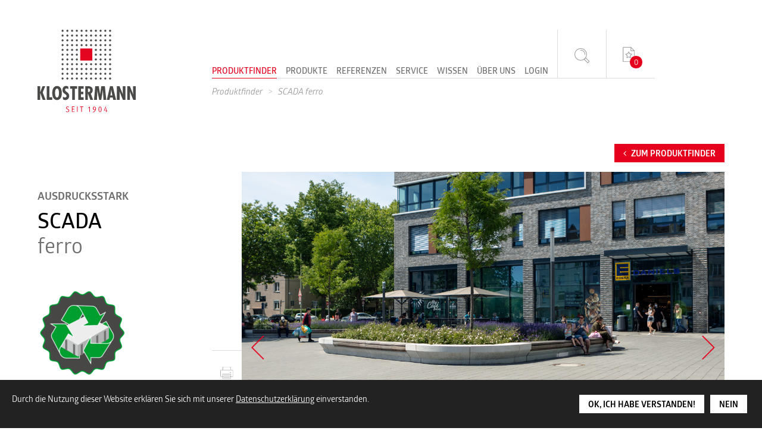

--- FILE ---
content_type: text/html; charset=utf-8
request_url: https://www.klostermann-beton.com/de/produktfinder/SCADA-ferro/
body_size: 19683
content:
<!DOCTYPE html>
<html lang="de" class="mobile-nav-left">
    <head>
        <meta http-equiv="content-type" content="text/html; charset=utf-8" />

<title>SCADA ferro - Produktfinder | Klostermann Beton - Wir leben Betonstein</title>
<meta http-equiv="X-UA-Compatible" content="IE=edge" />
<meta name="viewport" content="width=device-width, initial-scale=1" />
<meta name="description" content="Ausdrucksstark - Beton ist so facettenreich wie das Leben selbst. Die M&ouml;glichkeiten, daraus Steine in den unterschiedlichsten Farben, Formen und Strukturen herzustellen und dabei den verschiedensten Anspr&uuml;chen gerecht zu werden, sind nahezu grenzenlos. Inspiriert durch diese M&ouml;glichkeiten entstehen bei uns herausragende Ideen und Produkte, die einzigartige Lebensr&auml;ume im Au&szlig;enbereich wahr werden lassen. So schm&uuml;cken unsere Fl&auml;chenbel&auml;ge gro&szlig;e Boulevards und prominente Pl&auml;tze. Gleicherma&szlig;en versch&ouml;nern unsere Steine, Platten, Mauern und exklusiven M&ouml;bel aus Beton private Freir&auml;ume aller Art. Lassen Sie sich inspirieren von den sch&ouml;nsten Referenzen und Gestaltungsideen mit Betonstein von Klostermann." />
<meta name="robots" content="index,follow,noodp" />
<meta name="keywords" content="Beton, Pflastersteine, SCADA, linear, pur, fino, ferro, finerro, Betonstein, BETOLINE, QUINTA, CITYSTON, ECOSAVE protect, &Ouml;kopflaster, Versickerung, Stadtklimasch&uuml;tzer, " />
<meta property="og:title" content="ferro Ausdrucksstark" />
<meta property="og:image" content="https://www.klostermann-beton.com/_cache/images/cms/Produktoberflaechen/.a3737619ef425c163a6a4a3f318b9bda/SCADA-ferro-10968-1762.jpg" />
<meta property="og:site_name" content="SCADA ferro - Produktfinder | Klostermann Beton - Wir leben Betonstein" />
<meta property="og:url" content="https://www.klostermann-beton.com/de/produktfinder/SCADA-ferro/" />
<meta property="og:description" content="So sch&ouml;n k&ouml;nnen Pflasterplatten sein. Durch sanftes Strahlen mit Edelstahlkugeln werden die Sichtfl&auml;chen leicht aufgeraut, sodass der Charakter der Natursteinsplitte voll zur Geltung kommt. Das Formenprogramm bietet die gr&ouml;&szlig;te Auswahl in dem Segment und ist durch individuelle Ausf&uuml;hrungen noch steigerungsf&auml;hig.
" />
<meta property="og:type" content="article" />

<link rel="canonical" href="https://www.klostermann-beton.com/de/produktfinder/SCADA-ferro/" />
<link href="/_cache/licenses/license.txt?version=20251121112057" rel="license"/>
<link href="/_media/themes/1/layout/favicon.ico?version=20251121112057" rel="shortcut icon" type="image/x-icon"/>

    </head>

    <body class="content-language-de">
<div class="text-center visible-print logo">
    <img src="/_media/themes/1/layout/klostermann-logo-lg.svg" width="165" alt="zur Startseite" />
</div>

<div id="nav-top" class="nav-top hidden-print">
    <header class="container nav-primary">
        <div class="row">
            <div class="col-xs-8 col-md-3">
                <a class="logo" href="/" id="logo">
                    <img class="logo-lg hidden-xs hidden-sm" src="/_media/themes/1/layout/klostermann-logo-lg.svg" width="165" alt="zur Startseite" />
                    <img class="logo-sm" src="/_media/themes/1/layout/klostermann-logo-sm-grey.svg" width="166" alt="zur Startseite" />
                    <img class="logo-sm-fixed hidden" src="/_media/themes/1/layout/klostermann-logo-sm-white.svg" width="166" alt="zur Startseite" />
                </a>
            </div>
            <div class="col-xs-2 hidden-md hidden-lg text-right">
                    
<div class="wishlist">
<div id="NoticeListSmall">
    <p><a href="/de/merkzettel/#moduleWrapper3" class="notice-list-small" title="Zum Merkzettel"><img class="icon icon-white" src="/_media/themes/1/layout//icon-wishlist-white.svg" width="21" height="26"><img class="icon icon-gray" src="/_media/themes/1/layout//icon-wishlist-gray.svg" width="21" height="26"><span class="sum-items-in-list">0</span></a></p></div>
</div>

            </div>
            <div class="col-xs-2 hidden-md hidden-lg">
                
<nav class="visible-sm visible-xs navbar">
    <a class="navbar-toggle visible-sm visible-xs">
        <span class="amphiicon amphiicon-navicon toggle-icon"></span>    </a>
</nav>
<nav id="mobile-nav" class="visible-sm visible-xs hidden nav mobile-nav type-collapse">
                    <div class="mobile-nav-search">
    <form class="form-group"  action="/de/suchergebnisse/#moduleWrapper37" method="post" name="lucene_search_37" id="lucene_search_37" target="_self">
        <input name="_qf__lucene_search_37" id="_qf__lucene_search_37-692069725359d" type="hidden" value="" />
        <fieldset>
            <div class="row">
                <div class="col-xs-9 search-input">
                    <div class="form-group">
                        <label class="sr-only">Suchbegriff</label>
                        <input class="form-control" name="text" id="text-6920697253a8f" type="text" />                    </div>
                </div>
                <div class="col-xs-3 search-btn">
                    <button type="submit" class="btn btn-default form-control btn-icon"><span class="amphiicon amphiicon-search"></span></button>                </div>
            </div>
        </fieldset>
    </form>
</div><div class="mobile-nav-main nav-group"><ul class="level-1"><li class="active first-entry dropdown-entry"><a href="/de/produktfinder/">Produktfinder</a><span class="dropdown-toggle amphiicon"></span><link href="/_cache/css/amphicms.postBodyOpen-www-default.min.css?version=20251121112122" type="text/css" media="all" rel="stylesheet"/>
<link href="/_media/themes/1/css/custom_print.css?version=20251121112057" media="print" rel="stylesheet" type="text/css"/>
</li><li class="not-clickable dropdown-entry"><a href="/de/produkte/scada/">Produkte</a><span class="dropdown-toggle amphiicon"></span><ul class="level-2"><li class=" first-entry dropdown-entry"><a href="/de/produkte/scada/">SCADA</a><span class="dropdown-toggle amphiicon"></span><ul class="level-3"><li class=" first-entry"><a href="/de/produktfinder/SCADA-linear/">SCADA linear</a></li><li><a href="/de/produktfinder/SCADA-pur-/">SCADA pur</a></li><li><a href="/de/produktfinder/SCADA-fino/">SCADA fino</a></li><li><a href="/de/produktfinder/SCADA-ferro/">SCADA ferro</a></li><li class=" last-entry"><a href="/de/produktfinder/SCADA-finerro/">SCADA finerro</a></li></ul></li><li class=" not-clickable dropdown-entry"><a href="/de/produktfinder/">Terrassenplatten</a><span class="dropdown-toggle amphiicon"></span><ul class="level-3"><li class=" first-entry"><a href="/de/produktfinder/BETOLINE-LIGHT---Manufaktur/">BETOLINE LIGHT</a></li><li><a href="/de/produktfinder/GEOCERAMICA-/">GEOCERAMICA</a></li><li><a href="/de/produkte/terrassenplatten/moments/">MOMENTS</a></li><li class=" last-entry"><a href="/de/produkte/terrassenplatten/quinta-light/">QUINTA LIGHT</a></li></ul></li><li class=" not-clickable dropdown-entry"><a href="/de/produktfinder/">Pflaster &amp; Platten</a><span class="dropdown-toggle amphiicon"></span><ul class="level-3"><li class=" first-entry"><a href="/de/produkte/pflaster-platten/appiaston/">APPIASTON</a></li><li><a href="/de/produkte/pflaster-platten/arena/">ARENA</a></li><li><a href="/de/produkte/pflaster-platten/arena-rasen-drainfugenstein/">ARENA  Rasen- &amp; Drainfugenstein</a></li><li><a href="/de/produktfinder/BETOLINE-PLANKE---Manufaktur/">BETOLINE PLANKE</a></li><li><a href="/de/produktfinder/BETOLINE-GRANDE----Manufaktur/">BETOLINE GRANDE</a></li><li><a href="/de/produktfinder/BOCCA-antik/">BOCCA antik</a></li><li><a href="/de/produkte/pflaster-platten/cityston/">CITYSTON</a></li><li><a href="/de/produkte/pflaster-platten/decado/">DECADO</a></li><li><a href="/de/produktfinder/GALASTON-antik/">GALASTON antik</a></li><li><a href="/de/produkte/pflaster-platten/gapston/">GAPSTON</a></li><li><a href="/de/produkte/pflaster-platten/geoston/">GEOSTON</a></li><li><a href="/de/produktfinder/GREENSTON-VIA-linear/">GREENSTON VIA linear</a></li><li><a href="/de/produktfinder/GREENSTON-/">GREENSTON</a></li><li><a href="/de/produktfinder/GREENSTON-COMBI-linear/">GREENSTON COMBI linear</a></li><li><a href="/de/produktfinder/LUNIX-/">LUNIX</a></li><li><a href="/de/produktfinder/MARBLESTON-fino/">MARBLESTON fino</a></li><li><a href="/de/produktfinder/PENTASTON-pur-/">PENTASTON pur</a></li><li><a href="/de/produkte/pflaster-platten/quinta/">QUINTA</a></li><li><a href="/de/produktfinder/Rechteckpflaster-linear/">Rechteckpflaster</a></li><li><a href="/de/produktfinder/SCADA-Rasenparkettshyplatte-linear/">SCADA Rasenparkettplatte linear</a></li><li><a href="/de/produkte/pflaster-platten/viaston/">VIASTON</a></li><li><a href="/de/produkte/pflaster-platten/viaston-grande/">VIASTON GRANDE</a></li><li class=" last-entry"><a href="/de/produktfinder/Vollverbundpflaster-linear/">Vollverbundpflaster</a></li></ul></li><li class=" dropdown-entry"><a href="/de/produkte/nature/">nature by Klostermann</a><span class="dropdown-toggle amphiicon"></span><ul class="level-3"><li class=" first-entry"><a href="/de/produktfinder/nature-B1/">nature B1</a></li><li><a href="/de/produktfinder/nature-P1/">nature P1</a></li><li class=" last-entry"><a href="/de/produktfinder/nature-M1/">nature M1</a></li></ul></li><li class=" not-clickable dropdown-entry"><a href="/de/produktfinder/">Abwasserbehandelnde Fl&auml;chenbel&auml;ge</a><span class="dropdown-toggle amphiicon"></span><ul class="level-3"><li class=" sole-entry"><a href="/de/produkte/ecosave-protect/ecosave-protect/">ECOSAVE protect</a></li></ul></li><li class=" not-clickable dropdown-entry"><a href="/de/produktfinder/">Gartenmauern</a><span class="dropdown-toggle amphiicon"></span><ul class="level-3"><li class=" first-entry"><a href="/de/produktfinder/BASICWALL-Gartenmauer-antik/">BASICWALL Gartenmauer</a></li><li><a href="/de/produkte/gartenmauern/decaline-gartenmauer/">DECALINE Gartenmauer</a></li><li class=" last-entry"><a href="/de/produkte/gartenmauern/klassikline-gartenmauer/">KLASSIKLINE Gartenmauer</a></li></ul></li><li class=" not-clickable dropdown-entry"><a href="/de/produktfinder/">Hang- &amp; Randbefestigungen</a><span class="dropdown-toggle amphiicon"></span><ul class="level-3"><li class=" first-entry"><a href="/de/produkte/hang---randbefestigungen/stelen-manufaktur/">Stelen - Manufaktur</a></li><li class=" last-entry"><a href="/de/produkte/hang---randbefestigungen/palisaden/">Palisaden</a></li></ul></li><li class=" not-clickable dropdown-entry"><a href="/de/produktfinder/">Stufen</a><span class="dropdown-toggle amphiicon"></span><ul class="level-3"><li class=" first-entry"><a href="/de/produktfinder/BETOLINE-Blockstufe---Manufaktur/">BETOLINE Blockstufe - Manufaktur</a></li><li><a href="/de/produktfinder/BETOLINE-Winkelstufe---Manufaktur/">BETOLINE Winkelstufe - Manufaktur</a></li><li><a href="/de/produktfinder/Blockstufe-ferro---Manufaktur/">Blockstufe ferro - Manufaktur</a></li><li><a href="/de/produktfinder/Blockstufe-pur-/">Blockstufe pur</a></li><li><a href="/de/produktfinder/KLASSIKLINE-Blockstufe/">KLASSIKLINE Blockstufe</a></li><li class=" last-entry"><a href="/de/produktfinder/Winkelstufe-ferro---Manufaktur/">Winkelstufe ferro - Manufaktur</a></li></ul></li><li class=" not-clickable dropdown-entry"><a href="/de/produktfinder/">Manufaktur</a><span class="dropdown-toggle amphiicon"></span><ul class="level-3"><li class=" first-entry"><a href="/de/produktfinder/BETOLINE-Block----Manufaktur/">BETOLINE Block</a></li><li><a href="/de/produktfinder/BETOLINE-Platte---Manufaktur/">BETOLINE Platte</a></li><li><a href="/de/produktfinder/BETOLINE-Winkel--Podestplatte---Manufaktur/">BETOLINE Winkel-/ Podestplatte</a></li><li><a href="/de/produktfinder/Block-ferro---Manufaktur/">Block ferro</a></li><li><a href="/de/produkte/manufaktur/dekoline/">DEKOLINE</a></li><li><a href="/de/produktfinder/Platte-ferro---Manufaktur/">Platte ferro</a></li><li><a href="/de/produkte/manufaktur/stadtmobiliar/">Stadtmobiliar</a></li><li class=" last-entry"><a href="/de/produktfinder/Winkel--Podestplatte-ferro---Manufaktur/">Winkel-/ Podestplatte ferro</a></li></ul></li><li class=" not-clickable dropdown-entry"><a href="/de/produktfinder/">Erg&auml;nzungsprodukte</a><span class="dropdown-toggle amphiicon"></span><ul class="level-3"><li class=" first-entry"><a href="/de/produktfinder/BETOLINE-Baumscheibe---Manufaktur/">Baumscheibe</a></li><li class=" last-entry"><a href="/de/produkte/ergaenzungsprodukte/markierungsplatten/">Markierungsplatten</a></li></ul></li><li><a href="/de/produkte/verkehrs--und-wasserleitsysteme/">Verkehrs- und Wasserleitsysteme</a></li><li class=" last-entry not-clickable dropdown-entry"><a href="/de/produktfinder/">EASYCROSS - Barrierefreie Leitsysteme</a><span class="dropdown-toggle amphiicon"></span><ul class="level-3"><li class=" first-entry"><a href="/de/produktfinder/EASYCROSS-20-Rollbord/">EASYCROSS 2.0 Rollbord</a></li><li><a href="/de/produktfinder/EASYCROSS-20-Rippenplatte/">EASYCROSS 2.0 Rippenplatte</a></li><li class=" last-entry"><a href="/de/produktfinder/EASYCROSS-20-Noppenplatte/">EASYCROSS 2.0 Noppenplatte</a></li></ul></li></ul></li><li><a href="/de/referenzen/">Referenzen</a></li><li class=" not-clickable dropdown-entry"><a href="/de/service/haendlersuche/">Service</a><span class="dropdown-toggle amphiicon"></span><ul class="level-2"><li class=" first-entry"><a href="/de/service/haendlersuche/">H&auml;ndler- &amp; GaLaBausuche</a></li><li><a href="/de/service/verlegehilfen/">Verlegehilfen &amp; -ger&auml;te</a></li><li><a href="/de/service/visualisierung/">3D-Visualisierungs-Tool</a></li><li class=" dropdown-entry"><a href="/de/service/Planungsunterlagen/">Planungsunterlagen</a><span class="dropdown-toggle amphiicon"></span><ul class="level-3"><li class=" first-entry"><a href="/de/service/Planungsunterlagen/private-bauherren/">private Bauherren</a></li><li class=" last-entry"><a href="/de/service/Planungsunterlagen/planer-und-gestalter/">Planer &amp; Gestalter</a></li></ul></li><li class=" last-entry dropdown-entry"><a href="/de/service/kontakt/">Kontakt</a><span class="dropdown-toggle amphiicon"></span><ul class="level-3"><li class=" first-entry"><a href="/de/service/kontakt/objekt/">Objekt</a></li><li><a href="/de/service/kontakt/galabaufachhandel/">GaLaBau &amp; Fachhandel</a></li><li><a href="/de/service/kontakt/beratung-grossprojekte/">Beratung Gro&szlig;projekte</a></li><li class=" last-entry"><a href="/de/inspirationen/park-der-1000-steine/">Beratung Mustergarten</a></li></ul></li></ul></li><li class=" not-clickable dropdown-entry"><a href="/de/Wissen/urbaner-klimaschutz/">Wissen</a><span class="dropdown-toggle amphiicon"></span><ul class="level-2"><li class=" first-entry"><a href="/de/Wissen/urbaner-klimaschutz/">Urbaner Klimaschutz</a></li><li class=" not-clickable dropdown-entry"><a href="/de/Wissen/nachhaltigkeit/">Nachhaltigkeit</a><span class="dropdown-toggle amphiicon"></span><ul class="level-3"><li class=" first-entry"><a href="/de/Wissen/nachhaltigkeit/nachhaltigkeit/">Umweltpolitik &amp; Nachhaltigkeit</a></li><li><a href="/de/Wissen/nachhaltigkeit/nachhaltigkeitsbericht/">Nachhaltigkeitsbericht</a></li><li><a href="/de/Wissen/nachhaltigkeit/co2/">CO2-Ausgleich</a></li><li><a href="/de/Wissen/nachhaltigkeit/csc/">CSC-Zertifizierung</a></li><li><a href="/de/Wissen/nachhaltigkeit/epd/">EPD</a></li><li class=" last-entry"><a href="/de/Wissen/nachhaltigkeit/rc-beton/">Einsatz von RC-Beton</a></li></ul></li><li class=" not-clickable dropdown-entry"><a href="/de/Wissen/wissen-fuer-profis/Grundlagen-Pflasterbau/">Wissen f&uuml;r Profis</a><span class="dropdown-toggle amphiicon"></span><ul class="level-3"><li class=" first-entry"><a href="/de/Wissen/wissen-fuer-profis/Grundlagen-Pflasterbau/">Grundlagen Pflasterbau</a></li><li><a href="/de/Wissen/wissen-fuer-profis/regenwasserbewirtschaftung/">Regenwasserbewirtschaftung und -versickerung</a></li><li><a href="/de/Wissen/wissen-fuer-profis/hinweise-oekologische-pflasterbauweise/">Hinweise &Ouml;kologische Pflasterbauweise</a></li><li class=" last-entry"><a href="/de/Wissen/wissen-fuer-profis/barrierefreie-leitsysteme/">Barrierefreie Leitsysteme</a></li></ul></li><li><a href="/de/Wissen/oberflaechenfinish/">Oberfl&auml;chenfinish</a></li><li class=" last-entry"><a href="/de/Wissen/faqs/">FAQs</a></li></ul></li><li class=" not-clickable dropdown-entry"><a href="/de/ueber-uns/aktuell/">&Uuml;ber uns</a><span class="dropdown-toggle amphiicon"></span><ul class="level-2"><li class=" first-entry"><a href="/de/ueber-uns/aktuell/">Aktuelles</a></li><li><a href="/de/inspirationen/park-der-1000-steine/">Musterpark</a></li><li><a href="/de/ueber-uns/ueberklostermann/">&Uuml;ber Klostermann</a></li><li><a href="/de/ueber-uns/qualitaetundinnovation/">Qualit&auml;t &amp; Innovation</a></li><li><a href="/de/ueber-uns/karriere/">Karriere</a></li><li class=" last-entry"><a href="/de/ueber-uns/ausbildung/">Ausbildung</a></li></ul></li><li class=" last-entry"><a href="/de/login/login/">Login</a></li></ul></div>            </nav>


            </div>
            <div class="col-md-9 hidden-xs hidden-sm">
                <div class="nav-wrapper clearfix">
                    <div class="nav">
                        <ul class="navigation level-1 main-nav">
    <li class="active first-entry">
    <span>
        <a href="/de/produktfinder/">Produktfinder</a>    </span>
    </li><li class="not-clickable megamenue-trigger" data-megamenue="megamenue-34">
    <span>
        <a href="/de/produkte/scada/">Produkte</a>    </span>
    <div class="megamenue-wrapper four-columns-navigation-navigation-navigation-navigation active" id="megamenue-34"><div ><div class="four-column-wrapper"><div class="four-column-item"><ul class="navigation level-2"><li class="sole-entry">
    <span>
        <a href="/de/produkte/scada/">SCADA</a>    </span>
    <ul class="navigation level-3 main-nav">
    <li class="first-entry">
    <span>
        <a href="/de/produktfinder/SCADA-linear/">SCADA linear</a>    </span>
    </li><li>
    <span>
        <a href="/de/produktfinder/SCADA-pur-/">SCADA pur</a>    </span>
    </li><li>
    <span>
        <a href="/de/produktfinder/SCADA-fino/">SCADA fino</a>    </span>
    </li><li>
    <span>
        <a href="/de/produktfinder/SCADA-ferro/">SCADA ferro</a>    </span>
    </li><li class="last-entry">
    <span>
        <a href="/de/produktfinder/SCADA-finerro/">SCADA finerro</a>    </span>
    </li></ul>
</li></ul></div><div class="four-column-item"><ul class="navigation level-2"><li class="sole-entry not-clickable">
    <span>
        <a href="/de/produktfinder/">Terrassenplatten</a>    </span>
    <ul class="navigation level-3 main-nav">
    <li class="first-entry">
    <span>
        <a href="/de/produktfinder/BETOLINE-LIGHT---Manufaktur/">BETOLINE LIGHT</a>    </span>
    </li><li>
    <span>
        <a href="/de/produktfinder/GEOCERAMICA-/">GEOCERAMICA</a>    </span>
    </li><li>
    <span>
        <a href="/de/produkte/terrassenplatten/moments/">MOMENTS</a>    </span>
    </li><li class="last-entry">
    <span>
        <a href="/de/produkte/terrassenplatten/quinta-light/">QUINTA LIGHT</a>    </span>
    </li></ul>
</li></ul></div><div class="four-column-item"><ul class="navigation level-2"><li class="sole-entry not-clickable">
    <span>
        <a href="/de/produktfinder/">Pflaster &amp; Platten</a>    </span>
    <ul class="navigation level-3 main-nav">
    <li class="first-entry">
    <span>
        <a href="/de/produkte/pflaster-platten/appiaston/">APPIASTON</a>    </span>
    </li><li>
    <span>
        <a href="/de/produkte/pflaster-platten/arena/">ARENA</a>    </span>
    </li><li>
    <span>
        <a href="/de/produkte/pflaster-platten/arena-rasen-drainfugenstein/">ARENA  Rasen- &amp; Drainfugenstein</a>    </span>
    </li><li>
    <span>
        <a href="/de/produktfinder/BETOLINE-PLANKE---Manufaktur/">BETOLINE PLANKE</a>    </span>
    </li><li>
    <span>
        <a href="/de/produktfinder/BETOLINE-GRANDE----Manufaktur/">BETOLINE GRANDE</a>    </span>
    </li><li>
    <span>
        <a href="/de/produktfinder/BOCCA-antik/">BOCCA antik</a>    </span>
    </li><li>
    <span>
        <a href="/de/produkte/pflaster-platten/cityston/">CITYSTON</a>    </span>
    </li><li>
    <span>
        <a href="/de/produkte/pflaster-platten/decado/">DECADO</a>    </span>
    </li><li>
    <span>
        <a href="/de/produktfinder/GALASTON-antik/">GALASTON antik</a>    </span>
    </li><li>
    <span>
        <a href="/de/produkte/pflaster-platten/gapston/">GAPSTON</a>    </span>
    </li><li>
    <span>
        <a href="/de/produkte/pflaster-platten/geoston/">GEOSTON</a>    </span>
    </li><li>
    <span>
        <a href="/de/produktfinder/GREENSTON-VIA-linear/">GREENSTON VIA linear</a>    </span>
    </li><li>
    <span>
        <a href="/de/produktfinder/GREENSTON-/">GREENSTON</a>    </span>
    </li><li>
    <span>
        <a href="/de/produktfinder/GREENSTON-COMBI-linear/">GREENSTON COMBI linear</a>    </span>
    </li><li>
    <span>
        <a href="/de/produktfinder/LUNIX-/">LUNIX</a>    </span>
    </li><li>
    <span>
        <a href="/de/produktfinder/MARBLESTON-fino/">MARBLESTON fino</a>    </span>
    </li><li>
    <span>
        <a href="/de/produktfinder/PENTASTON-pur-/">PENTASTON pur</a>    </span>
    </li><li>
    <span>
        <a href="/de/produkte/pflaster-platten/quinta/">QUINTA</a>    </span>
    </li><li>
    <span>
        <a href="/de/produktfinder/Rechteckpflaster-linear/">Rechteckpflaster</a>    </span>
    </li><li>
    <span>
        <a href="/de/produktfinder/SCADA-Rasenparkettshyplatte-linear/">SCADA Rasenparkettplatte linear</a>    </span>
    </li><li>
    <span>
        <a href="/de/produkte/pflaster-platten/viaston/">VIASTON</a>    </span>
    </li><li>
    <span>
        <a href="/de/produkte/pflaster-platten/viaston-grande/">VIASTON GRANDE</a>    </span>
    </li><li class="last-entry">
    <span>
        <a href="/de/produktfinder/Vollverbundpflaster-linear/">Vollverbundpflaster</a>    </span>
    </li></ul>
</li></ul></div><div class="four-column-item"><ul class="navigation level-2"><li class="sole-entry">
    <span>
        <a href="/de/produkte/nature/">nature by Klostermann</a>    </span>
    <ul class="navigation level-3 main-nav">
    <li class="first-entry">
    <span>
        <a href="/de/produktfinder/nature-B1/">nature B1</a>    </span>
    </li><li>
    <span>
        <a href="/de/produktfinder/nature-P1/">nature P1</a>    </span>
    </li><li class="last-entry">
    <span>
        <a href="/de/produktfinder/nature-M1/">nature M1</a>    </span>
    </li></ul>
</li></ul></div><div class="four-column-item"><ul class="navigation level-2"><li class="sole-entry not-clickable">
    <span>
        <a href="/de/produktfinder/">Abwasserbehandelnde Fl&auml;chenbel&auml;ge</a>    </span>
    <ul class="navigation level-3 main-nav">
    <li class="sole-entry">
    <span>
        <a href="/de/produkte/ecosave-protect/ecosave-protect/">ECOSAVE protect</a>    </span>
    </li></ul>
</li></ul></div><div class="four-column-item"><ul class="navigation level-2"><li class="sole-entry not-clickable">
    <span>
        <a href="/de/produktfinder/">Gartenmauern</a>    </span>
    <ul class="navigation level-3 main-nav">
    <li class="first-entry">
    <span>
        <a href="/de/produktfinder/BASICWALL-Gartenmauer-antik/">BASICWALL Gartenmauer</a>    </span>
    </li><li>
    <span>
        <a href="/de/produkte/gartenmauern/decaline-gartenmauer/">DECALINE Gartenmauer</a>    </span>
    </li><li class="last-entry">
    <span>
        <a href="/de/produkte/gartenmauern/klassikline-gartenmauer/">KLASSIKLINE Gartenmauer</a>    </span>
    </li></ul>
</li></ul></div><div class="four-column-item"><ul class="navigation level-2"><li class="sole-entry not-clickable">
    <span>
        <a href="/de/produktfinder/">Hang- &amp; Randbefestigungen</a>    </span>
    <ul class="navigation level-3 main-nav">
    <li class="first-entry">
    <span>
        <a href="/de/produkte/hang---randbefestigungen/stelen-manufaktur/">Stelen - Manufaktur</a>    </span>
    </li><li class="last-entry">
    <span>
        <a href="/de/produkte/hang---randbefestigungen/palisaden/">Palisaden</a>    </span>
    </li></ul>
</li></ul></div><div class="four-column-item"><ul class="navigation level-2"><li class="sole-entry not-clickable">
    <span>
        <a href="/de/produktfinder/">Stufen</a>    </span>
    <ul class="navigation level-3 main-nav">
    <li class="first-entry">
    <span>
        <a href="/de/produktfinder/BETOLINE-Blockstufe---Manufaktur/">BETOLINE Blockstufe - Manufaktur</a>    </span>
    </li><li>
    <span>
        <a href="/de/produktfinder/BETOLINE-Winkelstufe---Manufaktur/">BETOLINE Winkelstufe - Manufaktur</a>    </span>
    </li><li>
    <span>
        <a href="/de/produktfinder/Blockstufe-ferro---Manufaktur/">Blockstufe ferro - Manufaktur</a>    </span>
    </li><li>
    <span>
        <a href="/de/produktfinder/Blockstufe-pur-/">Blockstufe pur</a>    </span>
    </li><li>
    <span>
        <a href="/de/produktfinder/KLASSIKLINE-Blockstufe/">KLASSIKLINE Blockstufe</a>    </span>
    </li><li class="last-entry">
    <span>
        <a href="/de/produktfinder/Winkelstufe-ferro---Manufaktur/">Winkelstufe ferro - Manufaktur</a>    </span>
    </li></ul>
</li></ul></div><div class="four-column-item"><ul class="navigation level-2"><li class="sole-entry not-clickable">
    <span>
        <a href="/de/produktfinder/">Manufaktur</a>    </span>
    <ul class="navigation level-3 main-nav">
    <li class="first-entry">
    <span>
        <a href="/de/produktfinder/BETOLINE-Block----Manufaktur/">BETOLINE Block</a>    </span>
    </li><li>
    <span>
        <a href="/de/produktfinder/BETOLINE-Platte---Manufaktur/">BETOLINE Platte</a>    </span>
    </li><li>
    <span>
        <a href="/de/produktfinder/BETOLINE-Winkel--Podestplatte---Manufaktur/">BETOLINE Winkel-/ Podestplatte</a>    </span>
    </li><li>
    <span>
        <a href="/de/produktfinder/Block-ferro---Manufaktur/">Block ferro</a>    </span>
    </li><li>
    <span>
        <a href="/de/produkte/manufaktur/dekoline/">DEKOLINE</a>    </span>
    </li><li>
    <span>
        <a href="/de/produktfinder/Platte-ferro---Manufaktur/">Platte ferro</a>    </span>
    </li><li>
    <span>
        <a href="/de/produkte/manufaktur/stadtmobiliar/">Stadtmobiliar</a>    </span>
    </li><li class="last-entry">
    <span>
        <a href="/de/produktfinder/Winkel--Podestplatte-ferro---Manufaktur/"> Winkel-/ Podestplatte ferro</a>    </span>
    </li></ul>
</li></ul></div><div class="four-column-item"><ul class="navigation level-2"><li class="sole-entry not-clickable">
    <span>
        <a href="/de/produktfinder/">Erg&auml;nzungsprodukte</a>    </span>
    <ul class="navigation level-3 main-nav">
    <li class="first-entry">
    <span>
        <a href="/de/produktfinder/BETOLINE-Baumscheibe---Manufaktur/">Baumscheibe</a>    </span>
    </li><li class="last-entry">
    <span>
        <a href="/de/produkte/ergaenzungsprodukte/markierungsplatten/">Markierungsplatten</a>    </span>
    </li></ul>
</li></ul></div><div class="four-column-item"><ul class="navigation level-2"><li class="sole-entry">
    <span>
        <a href="/de/produkte/verkehrs--und-wasserleitsysteme/">Verkehrs- und Wasserleitsysteme</a>    </span>
    </li></ul></div><div class="four-column-item"><ul class="navigation level-2"><li class="sole-entry not-clickable">
    <span>
        <a href="/de/produktfinder/">EASYCROSS - Barrierefreie Leitsysteme</a>    </span>
    <ul class="navigation level-3 main-nav">
    <li class="first-entry">
    <span>
        <a href="/de/produktfinder/EASYCROSS-20-Rollbord/">EASYCROSS 2.0 Rollbord</a>    </span>
    </li><li>
    <span>
        <a href="/de/produktfinder/EASYCROSS-20-Rippenplatte/">EASYCROSS 2.0 Rippenplatte</a>    </span>
    </li><li class="last-entry">
    <span>
        <a href="/de/produktfinder/EASYCROSS-20-Noppenplatte/">EASYCROSS 2.0 Noppenplatte</a>    </span>
    </li></ul>
</li></ul></div></div></div></div></li><li>
    <span>
        <a href="/de/referenzen/">Referenzen</a>    </span>
    </li><li class="not-clickable megamenue-trigger" data-megamenue="megamenue-35">
    <span>
        <a href="/de/service/haendlersuche/">Service</a>    </span>
    <div class="megamenue-wrapper one-column-navigation active" id="megamenue-35"><div ><div class="row"><div class="col-xs-12"><ul class="navigation level-2"><li class="sole-entry">
    <span>
        <a href="/de/service/haendlersuche/">H&auml;ndler- &amp; GaLaBausuche</a>    </span>
    </li></ul></div><div class="col-xs-12"><ul class="navigation level-2"><li class="sole-entry">
    <span>
        <a href="/de/service/verlegehilfen/">Verlegehilfen &amp; -ger&auml;te</a>    </span>
    </li></ul></div><div class="col-xs-12"><ul class="navigation level-2"><li class="sole-entry">
    <span>
        <a href="/de/service/visualisierung/">3D-Visualisierungs-Tool</a>    </span>
    </li></ul></div><div class="col-xs-12"><ul class="navigation level-2"><li class="sole-entry">
    <span>
        <a href="/de/service/Planungsunterlagen/">Planungsunterlagen</a>    </span>
    <ul class="navigation level-3 main-nav">
    <li class="first-entry">
    <span>
        <a href="/de/service/Planungsunterlagen/private-bauherren/">private Bauherren</a>    </span>
    </li><li class="last-entry">
    <span>
        <a href="/de/service/Planungsunterlagen/planer-und-gestalter/">Planer &amp; Gestalter</a>    </span>
    </li></ul>
</li></ul></div><div class="col-xs-12"><ul class="navigation level-2"><li class="sole-entry">
    <span>
        <a href="/de/service/kontakt/">Kontakt</a>    </span>
    <ul class="navigation level-3 main-nav">
    <li class="first-entry">
    <span>
        <a href="/de/service/kontakt/objekt/">Objekt</a>    </span>
    </li><li>
    <span>
        <a href="/de/service/kontakt/galabaufachhandel/">GaLaBau &amp; Fachhandel</a>    </span>
    </li><li>
    <span>
        <a href="/de/service/kontakt/beratung-grossprojekte/">Beratung Gro&szlig;projekte</a>    </span>
    </li><li class="last-entry">
    <span>
        <a href="/de/inspirationen/park-der-1000-steine/">Beratung Mustergarten</a>    </span>
    </li></ul>
</li></ul></div></div></div></div></li><li class="not-clickable megamenue-trigger" data-megamenue="megamenue-1467">
    <span>
        <a href="/de/Wissen/urbaner-klimaschutz/">Wissen</a>    </span>
    <div class="megamenue-wrapper one-column-navigation active" id="megamenue-1467"><div ><div class="row"><div class="col-xs-12"><ul class="navigation level-2"><li class="sole-entry">
    <span>
        <a href="/de/Wissen/urbaner-klimaschutz/">Urbaner Klimaschutz</a>    </span>
    </li></ul></div><div class="col-xs-12"><ul class="navigation level-2"><li class="sole-entry not-clickable">
    <span>
        <a href="/de/Wissen/nachhaltigkeit/">Nachhaltigkeit</a>    </span>
    <ul class="navigation level-3 main-nav">
    <li class="first-entry">
    <span>
        <a href="/de/Wissen/nachhaltigkeit/nachhaltigkeit/">Umweltpolitik &amp; Nachhaltigkeit</a>    </span>
    </li><li>
    <span>
        <a href="/de/Wissen/nachhaltigkeit/nachhaltigkeitsbericht/">Nachhaltigkeitsbericht</a>    </span>
    </li><li>
    <span>
        <a href="/de/Wissen/nachhaltigkeit/co2/">CO2-Ausgleich</a>    </span>
    </li><li>
    <span>
        <a href="/de/Wissen/nachhaltigkeit/csc/">CSC-Zertifizierung</a>    </span>
    </li><li>
    <span>
        <a href="/de/Wissen/nachhaltigkeit/epd/">EPD</a>    </span>
    </li><li class="last-entry">
    <span>
        <a href="/de/Wissen/nachhaltigkeit/rc-beton/">Einsatz von RC-Beton</a>    </span>
    </li></ul>
</li></ul></div><div class="col-xs-12"><ul class="navigation level-2"><li class="sole-entry not-clickable">
    <span>
        <a href="/de/Wissen/wissen-fuer-profis/Grundlagen-Pflasterbau/">Wissen f&uuml;r Profis</a>    </span>
    <ul class="navigation level-3 main-nav">
    <li class="first-entry">
    <span>
        <a href="/de/Wissen/wissen-fuer-profis/Grundlagen-Pflasterbau/">Grundlagen Pflasterbau</a>    </span>
    </li><li>
    <span>
        <a href="/de/Wissen/wissen-fuer-profis/regenwasserbewirtschaftung/">Regenwasserbewirtschaftung und -versickerung</a>    </span>
    </li><li>
    <span>
        <a href="/de/Wissen/wissen-fuer-profis/hinweise-oekologische-pflasterbauweise/">Hinweise &Ouml;kologische Pflasterbauweise</a>    </span>
    </li><li class="last-entry">
    <span>
        <a href="/de/Wissen/wissen-fuer-profis/barrierefreie-leitsysteme/">Barrierefreie Leitsysteme</a>    </span>
    </li></ul>
</li></ul></div><div class="col-xs-12"><ul class="navigation level-2"><li class="sole-entry">
    <span>
        <a href="/de/Wissen/oberflaechenfinish/">Oberfl&auml;chenfinish</a>    </span>
    </li></ul></div><div class="col-xs-12"><ul class="navigation level-2"><li class="sole-entry">
    <span>
        <a href="/de/Wissen/faqs/">FAQs</a>    </span>
    </li></ul></div></div></div></div></li><li class="not-clickable megamenue-trigger" data-megamenue="megamenue-36">
    <span>
        <a href="/de/ueber-uns/aktuell/">&Uuml;ber uns</a>    </span>
    <div class="megamenue-wrapper one-column-navigation active" id="megamenue-36"><div ><div class="row"><div class="col-xs-12"><ul class="navigation level-2"><li class="sole-entry">
    <span>
        <a href="/de/ueber-uns/aktuell/">Aktuelles</a>    </span>
    </li></ul></div><div class="col-xs-12"><ul class="navigation level-2"><li class="sole-entry">
    <span>
        <a href="/de/inspirationen/park-der-1000-steine/">Musterpark</a>    </span>
    </li></ul></div><div class="col-xs-12"><ul class="navigation level-2"><li class="sole-entry">
    <span>
        <a href="/de/ueber-uns/ueberklostermann/">&Uuml;ber Klostermann</a>    </span>
    </li></ul></div><div class="col-xs-12"><ul class="navigation level-2"><li class="sole-entry">
    <span>
        <a href="/de/ueber-uns/qualitaetundinnovation/">Qualit&auml;t &amp; Innovation</a>    </span>
    </li></ul></div><div class="col-xs-12"><ul class="navigation level-2"><li class="sole-entry">
    <span>
        <a href="/de/ueber-uns/karriere/">Karriere</a>    </span>
    </li></ul></div><div class="col-xs-12"><ul class="navigation level-2"><li class="sole-entry">
    <span>
        <a href="/de/ueber-uns/ausbildung/">Ausbildung</a>    </span>
    </li></ul></div></div></div></div></li><li class="last-entry">
    <span>
        <a href="/de/login/login/">Login</a>    </span>
    </li></ul>

                    </div>
                    <div class="search">
                        <form  action="/de/suchergebnisse/?externFormSubmit37=1" method="post" name="luceneSearchSCA_1" id="luceneSearchSCA_1" target="_self" class="form-group"><input name="_qf__luceneSearchSCA_1" id="_qf__luceneSearchSCA_1-692069734bf81" type="hidden" value="" />
<div class="search-input"><input class="form-control" placeholder="Suchbegriff" name="text" id="text-692069734dc3c" type="text" /></div><button type="submit" class="search-btn"><img class="icon icon-white" src="/_media/themes/1/layout//icon-search-white.svg" width="26" height="26"><img class="icon icon-gray" src="/_media/themes/1/layout//icon-search-gray.svg" width="26" height="26"></button></form>
                    </div>
                    
<div class="wishlist">
<div id="NoticeListSmall">
    <p><a href="/de/merkzettel/#moduleWrapper3" class="notice-list-small" title="Zum Merkzettel"><img class="icon icon-white" src="/_media/themes/1/layout//icon-wishlist-white.svg" width="21" height="26"><img class="icon icon-gray" src="/_media/themes/1/layout//icon-wishlist-gray.svg" width="21" height="26"><span class="sum-items-in-list">0</span></a></p></div>
</div>

                </div>
                <div class="row">
                    <div class="col-xs-9 hidden-xs hidden-sm">
                        
<div class="breadcrumbs">
    <ol class="breadcrumb">
                                                                                            <li >
                        <a href="/de/produktfinder/">
                            Produktfinder                        </a>
                    </li>
                                                                                                                        <li  class="active">
                        <a href="/de/produktfinder/SCADA-ferro/">
                            SCADA ferro                        </a>
                    </li>
                                        </ol>

</div>

<script type="application/ld+json">
{
  "@context": "http://schema.org",
  "@type": "BreadcrumbList",
  "itemListElement": [
  {
    "@type": "ListItem",
    "position": 1,
    "item": {
      "@id": "/de/produktfinder/",
      "name": "Produktfinder"
    }
  }, 
  {
    "@type": "ListItem",
    "position": 2,
    "item": {
      "@id": "/de/produktfinder/SCADA-ferro/",
      "name": "SCADA ferro"
    }
  }]
}
</script>
                    </div>
                    <div class="col-xs-3 lang-select text-right">
                        
                    </div>
                </div>
            </div>
        </div>
    </header>
</div>
<div class="content">
    <div class="container" id="ProductDetails">
        
            <div class="row gap hidden-print">
            <div class="col-xs-12 text-right">
                <a href="/de/produktfinder/?gotoProductId=9#moduleWrapper410" class="btn btn-primary btn-icon"><span class="amphiicon amphiicon-angle-left"></span> Zum Produktfinder</a>            </div>
        </div>
    
    <div class="row gap">
        <div class="col-xs-12 col-md-3 text-gray product-sidebar">
            <br>
                        <div class="headline-wrapper"><h1 class="headline1">Ausdrucksstark</h1></div>
            <div class="product-serie">SCADA</div>            <div class="product-addon">ferro</div>

                                                                                                                                <div class="type-label">
                        <div class="thumbnail"><a href="/de/Wissen/nachhaltigkeit/rc-beton/"><img alt="" title="enthält bis zu 50% Recyclinganteil" class="img-responsive lazyload" data-src="/_cache/images/cms/Piktogramme/.cbc5f5d360d62a4c852bcdaf6b049585/RC-Siegel_2_final_4c.png" src="data:image/svg+xml,%3Csvg%20xmlns='http://www.w3.org/2000/svg'%20width='150px'%20height='150px'%20viewBox='0%200%20150%20150'%3E%3C/svg%3E"></a></div>                    </div>
                                    </div>
        <div class="col-xs-12 col-md-9 product-gallery">
            <div class="image-gallery clearfix">
                <div class="product-header-image">
                    
<div class="slide amphi-slider amphi-slideshow" data-lightbox-connector="69206973775cd" id="AppProduct9Slideshow">
    <div class="amphi-carousel-inner owl-carousel">
                                <div class="header-img item active index-0" data-full-image-source="/_cache/images/cms/Referenzbilder/Essen-Cranachhoefe-O-0725/.e4dba5ad41236038a6e238b5057e1986/SCADA-ferro-o-725e_ms.jpg" style="background-image: url('/_cache/images/cms/Referenzbilder/Essen-Cranachhoefe-O-0725/.2eb1302b75586faf5ef07bbb0ab0c9f7/SCADA-ferro-o-725e_ms.jpg');">
                <div class="image-text">
                    <div class="text-wrapper"><p><a href="/de/referenzen/essen-cranachhoefe/">Essen, Cranachh&ouml;fe</a></p></div>                </div>
            </div>
                                <div class="header-img item index-1" data-full-image-source="/_cache/images/cms/Referenzbilder/Essen-Cranachhoefe-O-0725/.e4dba5ad41236038a6e238b5057e1986/SCADA-ferro-o-725g_ms.jpg" style="background-image: url('/_cache/images/cms/Referenzbilder/Essen-Cranachhoefe-O-0725/.68981d8ddb38747c53b189d448ddc522/SCADA-ferro-o-725g_ms.jpg');">
                <div class="image-text">
                    <div class="text-wrapper"><p><a href="/de/referenzen/essen-cranachhoefe/">Essen, Cranachh&ouml;fe</a></p></div>                </div>
            </div>
                                <div class="header-img item index-2" data-full-image-source="/_cache/images/cms/Produktbilder/SCADA-ferro/.e4dba5ad41236038a6e238b5057e1986/SCADA-ferro-o-265_ph.jpeg" style="background-image: url('/_cache/images/cms/Produktbilder/SCADA-ferro/.e4dba5ad41236038a6e238b5057e1986/SCADA-ferro-o-265_ph.jpeg');">
                <div class="image-text">
                    <div class="text-wrapper"><p><a href="http://klostermann-beton.lc-projekte.de/de/referenzen/Kamp-Lintfort-Hochschule-Rhein-Waal/?fromCmsNavModulesId=405#moduleWrapper405">Hochschule Rhein-Waal, Kamp-Lintfort</a></p></div>                </div>
            </div>
                                <div class="header-img item index-3" data-full-image-source="/_cache/images/cms/Produktbilder/SCADA-ferro/.e4dba5ad41236038a6e238b5057e1986/SCADA-ferro-o-272_ph.jpeg" style="background-image: url('/_cache/images/cms/Produktbilder/SCADA-ferro/.34af52bc354ac68eaf83d388e73ecd9b/SCADA-ferro-o-272_ph.jpeg');">
                <div class="image-text">
                    <div class="text-wrapper"><p><a href="http://klostermann-beton.lc-projekte.de/de/referenzen/Kamp-Lintfort-Hochschule-Rhein-Waal/?fromCmsNavModulesId=405#moduleWrapper405">Hochschule Rhein-Waal, Kamp-Lintfort</a></p></div>                </div>
            </div>
                                <div class="header-img item index-4" data-full-image-source="/_cache/images/cms/Produktbilder/SCADA-ferro/.e4dba5ad41236038a6e238b5057e1986/SCADA-ferro-o-021-kk.jpeg" style="background-image: url('/_cache/images/cms/Produktbilder/SCADA-ferro/.023630db271be8a1998fd66205ccc514/SCADA-ferro-o-021-kk.jpeg');">
                <div class="image-text">
                    <div class="text-wrapper"><p><a href="/de/referenzen/Koeln-Sportpark-Muengersdorf/">Stadion M&uuml;ngersdorf, K&ouml;ln</a></p></div>                </div>
            </div>
                                <div class="header-img item index-5" data-full-image-source="/_cache/images/cms/Produktbilder/SCADA-finerro/.e4dba5ad41236038a6e238b5057e1986/SCADA-ferro-o-295-ms.jpeg" style="background-image: url('/_cache/images/cms/Produktbilder/SCADA-finerro/.169d01f26e5bd363cc50f168c57ef574/SCADA-ferro-o-295-ms.jpeg');">
                <div class="image-text">
                    <div class="text-wrapper"><p><a href="/de/referenzen/Herne-Glueckaufplatz/">Gl&uuml;ckaufplatz, Herne</a></p></div>                </div>
            </div>
                                <div class="header-img item index-6" data-full-image-source="/_cache/images/cms/Produktbilder/SCADA-finerro/.e4dba5ad41236038a6e238b5057e1986/SCADA-ferro-o-287-ms.jpeg" style="background-image: url('/_cache/images/cms/Produktbilder/SCADA-finerro/.02b473e068fdceeb36bdf00d5c573c7f/SCADA-ferro-o-287-ms.jpeg');">
                <div class="image-text">
                    <div class="text-wrapper"><p><a href="/de/referenzen/Herne-Glueckaufplatz/">Gl&uuml;ckaufplatz, Herne</a></p></div>                </div>
            </div>
            </div>
</div>

<div class="row gallery-print visible-print"><div class="col-xs-12"><img src="/_cache/images/cms/Referenzbilder/Essen-Cranachhoefe-O-0725/.2eb1302b75586faf5ef07bbb0ab0c9f7/SCADA-ferro-o-725e_ms.jpg" alt=""></div></div>
                </div>
                <div class="image-controls hidden-print">
                    <a href="#" class="print-item" onclick="window.print(); return false;" title="Drucken"><img src="/_media/themes/1/layout//icon-print-gray.svg" alt=""></a><a href="#" class="add-to-notice-list" data-type="product" data-id="9" title="Zur Merkliste hinzufügen"><img src="/_media/themes/1/layout//icon-wishlist-gray.svg" alt=""></a><a href="#" class="show-fullsize-image" title="Bild in Originalgröße"><img src="/_media/themes/1/layout//icon-searchplus-gray.svg" alt=""></a><a href="#" class="display-image-caption" title="Bildinformationen anzeigen"><img class="icon-plus" src="/_media/themes/1/layout//icon-plus-white.svg" alt=""><img class="icon-minus" src="/_media/themes/1/layout//icon-minus-white.svg" alt=""></a>                </div>
            </div>
        </div>
    </div>

    <div class="row gap">
        <div class="col-xs-12 col-md-3">
            <div class="collapse-area">
    <div class="collapse-area-label">
        <p><a href="#" class="toggle-collapse-area">Einsatzbereiche<span class="amphiicon amphiicon-angle-down pull-right"></span></a></p>    </div>
    <div class="collapse-area-content" style="display:none;">
            
            <ul>
            <li>
                Marktplätze</li><li>Fußgängerzonen</li><li>Sport- und Freizeitanlagen</li><li>Vorplätze und Eingangsbereiche</li><li>Schulgel&auml;nde</li><li>Bahnhöfe</li><li>Busverkehrsflächen            </li>
        </ul>
    
    <div class="application-area-note">
        <div class="text-wrapper"><p><u>Wichtiger Hinweis:&nbsp;</u></p>  <p>Die hier empfohlenen Einsatzbereiche k&ouml;nnen ggf. f&uuml;r einige Ausf&uuml;hrungen dieser Produktlinie nicht zutreffen. Beachten Sie bitte die Angaben zur Belastbarkeit bei den Formaten. Gern unterst&uuml;tzen wir Sie <a href="http://klostermann-beton.lc-projekte.de/de/service/kontakt/objektberatung/">pers&ouml;nlich</a> bei Ihrer konkreten Planungsaufgabe. &nbsp;</p></div>    </div>
    </div>
</div>
<div class="collapse-area">
    <div class="collapse-area-label">
        <p><a href="#" class="toggle-collapse-area">Lieferhinweise<span class="amphiicon amphiicon-angle-down pull-right"></span></a></p>    </div>
    <div class="collapse-area-content" style="display:none;">
            
            <ul>
            <li>
                Lieferung paketiert</li><li>Lieferung ausschließlich auf Paletten            </li>
        </ul>
        </div>
</div>
<a  href="/de/service/haendlersuche/" target="_self" class="shop-search">
  H&auml;ndlersuche
  <img class="pull-right" src="/_media/themes/1/layout/icon-plusbox-red.svg" width="21" alt="">
</a><p><a  href="/de/service/Planungsunterlagen/" target="_self" class="shop-search">
  Kataloge &amp; Brosch&uuml;ren
  <img class="pull-right" src="/_media/themes/1/layout/icon-plusbox-red.svg" width="21" alt="">
</a></p><div class="hidden-print"><div class="shariff" data-url="https://www.klostermann-beton.com/de/produktfinder/SCADA-ferro/" data-theme="grey" data-services="[&quot;facebook&quot;,&quot;pinterest&quot;,&quot;twitter&quot;]" data-lang="de" data-orientation="horizontal"></div></div>        </div>
        <div class="col-xs-12 col-md-9 gallery-content">
            <div class="headline-wrapper"><h2 class="headline3">SCADA ferro</h2></div>            <div class="text-wrapper"><p>So schön können Pflasterplatten sein. Durch sanftes Strahlen mit Edelstahlkugeln werden die Sichtflächen leicht aufgeraut, sodass der Charakter der Natursteinsplitte voll zur Geltung kommt. Das Formenprogramm bietet die größte Auswahl in dem Segment und ist durch individuelle Ausführungen noch steigerungsfähig.</p></div>        </div>
    </div>

    <div >

    <!-- Nav tabs -->
    <ul class="nav nav-tabs" role="tablist">
                    <li class="active" role="presentation">
                <a href="#f30551283cf3b683cdd2aaef8ea07088" aria-controls="merkmale" role="tab" data-toggle="tab">Merkmale</a>
            </li>
                    <li role="presentation">
                <a href="#62d01e64e031d5df1a8a220de28d1d61" aria-controls="oberfläche & farben" role="tab" data-toggle="tab">Oberfläche & Farben</a>
            </li>
                    <li role="presentation">
                <a href="#b4c485c0f102e78f8002ee7f1e32cc5f" aria-controls="formate" role="tab" data-toggle="tab">Formate</a>
            </li>
                    <li role="presentation">
                <a href="#3a1894f341fc21c39af36a6bcc5b0632" aria-controls="einbau und verlegung" role="tab" data-toggle="tab">Einbau und Verlegung</a>
            </li>
                    <li role="presentation">
                <a href="#4f0052d377f539589a33f83bb5cc1e42" aria-controls="technische infos" role="tab" data-toggle="tab">Technische Infos</a>
            </li>
                    <li role="presentation">
                <a href="/download-file?file_id=5906&file_code=829e6fd81a" class="force-tab-link" aria-controls="ausschreibung" role="tab" data-toggle="tab">Ausschreibung</a>
            </li>
            </ul>

    <!-- Tab panes -->
    <div class="tab-content">
                    <div id="f30551283cf3b683cdd2aaef8ea07088" class="tab-pane active" role="tabpanel">    <div class="row">
        <div class="col-xs-12 col-sm-3">
            <div class="line"></div>
            <div class="thumbnail"><img alt="" class="img-responsive lazyload" data-src="/_cache/images/cms/Produktoberflaechen/.8f46b2f261823c84a7272199e4bc487f/SCADA-ferro-10968-1762.jpg" src="data:image/svg+xml,%3Csvg%20xmlns='http://www.w3.org/2000/svg'%20width='347px'%20height='347px'%20viewBox='0%200%20347%20347'%3E%3C/svg%3E"></div>
                    </div>
        <div class="col-xs-12 col-sm-offset-1 col-sm-8">
            <div class="line"></div>

                            <div class="headline-wrapper"><h3 class="headline3">Produktmerkmale</h3></div>
                    
            <ul>
            <li>
                ferro - edelstahlkugelgestrahlt</li><li>Vorsatz mit farbechten Natursteink&ouml;rnungen und UV-best&auml;ndigen Farbpigmenten</li><li><a href="/de/Wissen/nachhaltigkeit/rc-beton/"><font color="#459C45">enth&auml;lt bis zu 50% Recyclinganteil im Kernbeton</font></a></li><li>mit Minifase</li><li>mit&nbsp;Abstandhaltern als VZ4- oder VZ5-Verzahnungssystem zur Verschiebesicherung</li><li>hohe Ma&szlig;haltigkeit durch kalibrierte Unterseite - exakte Elementdicke +/- 1,5 mm</li><li>hoher Frost-Tausalz-Widerstand</li><li>höhere Witterungs- und Abriebresistenz durch hydrothermale Nachbehandlung</li><li>einsetzbar für Verkehrsbelastungen bis Belastungsklasse 3,2 nach RStO            </li>
        </ul>
                

                    </div>
    </div>
</div>
                    <div id="62d01e64e031d5df1a8a220de28d1d61" class="tab-pane" role="tabpanel"><div class="row">
    <div class="col-xs-12 col-sm-3">
        <div class="line"></div>

                    <div class="headline-wrapper"><h4 class="headline3">Oberfl&auml;che</h4></div>                            <div class="row">
                    <div class="col-xs-12">
                        <div class="thumbnail"><a class="a-thumbnail" data-lightbox="1" href="/_cache/images/cms/Oberflaechen/.2a8c1e274207f69b4e55fd814d4da7dd/Klost_4_ferro-1762.jpg" target="_blank"><img alt="" class="img-responsive lazyload" data-src="/_cache/images/cms/Oberflaechen/.5be122751cda3f7acc1a0ec724e710eb/Klost_4_ferro-1762.jpg" src="data:image/svg+xml,%3Csvg%20xmlns='http://www.w3.org/2000/svg'%20width='322px'%20height='322px'%20viewBox='0%200%20322%20322'%3E%3C/svg%3E"></a></div>                    </div>
                </div>
                <div class="row">
                    <div class="col-xs-12">
                        <div class="headline-wrapper"><h4 class="headline3">ferro</h4></div>                        <div class="text-wrapper"><p>edelstahlkugelgestrahlt</p>  <p>Diese Abbildung zeigt lediglich den allgemeinen Charakter der Oberflächenbearbeitung. Fotogalerie und Farbmuster zeigen das Produkt.</p></div>                    </div>
                </div>
                       </div>
    <div class="col-xs-12 col-sm-offset-1 col-sm-8">
        <div class="line"></div>

        
            <div class="headline-wrapper"><h4 class="headline3">Farben</h4></div>
            <div class="row">
                                    <div class="col-xs-3">
                        <a class="a-thumbnail" data-title="Silber uni" data-lightbox="1-ProductDetails-LookAndFeel" href="/_cache/images/cms/Farben/.4d7aa7f338307660901db829e8bda462/41-silber-uni.jpg" target="_blank"><img class="img-responsive" src="/_cache/images/cms/Farben/.69270e79f0096016265c2522d30477fc/41-silber-uni.jpg" alt="" /></a>                        Silber uni                    </div>
                                    <div class="col-xs-3">
                        <a class="a-thumbnail" data-title="Grau uni" data-lightbox="1-ProductDetails-LookAndFeel" href="/_cache/images/cms/Farben/.63a870894edfc020f1ffe0ab477b1bd1/42-grau-uni.jpg" target="_blank"><img class="img-responsive" src="/_cache/images/cms/Farben/.4249096b805408955a36b41e7deb6bcc/42-grau-uni.jpg" alt="" /></a>                        Grau uni                    </div>
                                    <div class="col-xs-3">
                        <a class="a-thumbnail" data-title="Anthrazit uni" data-lightbox="1-ProductDetails-LookAndFeel" href="/_cache/images/cms/Farben/.530f34444bbebcf5d733d7699d9892a2/44-anthrazit-uni.jpg" target="_blank"><img class="img-responsive" src="/_cache/images/cms/Farben/.de70d845f8d8c57f4f280f63d26b6dc7/44-anthrazit-uni.jpg" alt="" /></a>                        Anthrazit uni                    </div>
                                    <div class="col-xs-3">
                        <a class="a-thumbnail" data-title="Sandstein uni" data-lightbox="1-ProductDetails-LookAndFeel" href="/_cache/images/cms/Farben/.91b7f78c1f0f907b607b120965e4daaf/Sandstein-uni_ferro_ph.jpeg" target="_blank"><img class="img-responsive" src="/_cache/images/cms/Farben/.e25e839c9aeb06ddad9583b7a67d06dd/Sandstein-uni_ferro_ph.jpeg" alt="" /></a>                        Sandstein uni                    </div>
                                    <div class="col-xs-3">
                        <a class="a-thumbnail" data-title="Pastell-Gelb" data-lightbox="1-ProductDetails-LookAndFeel" href="/_cache/images/cms/Farben/.2a8c1e274207f69b4e55fd814d4da7dd/SCADA-ferro-10969-1784.jpg" target="_blank"><img class="img-responsive" src="/_cache/images/cms/Farben/.f43fc4e22ffc0abe1a1f3ac0b5747df8/SCADA-ferro-10969-1784.jpg" alt="" /></a>                        Pastell-Gelb                    </div>
                                    <div class="col-xs-3">
                        <a class="a-thumbnail" data-title="Sandstein-Gelb-Braun" data-lightbox="1-ProductDetails-LookAndFeel" href="/_cache/images/cms/Farben/.2a8c1e274207f69b4e55fd814d4da7dd/SCADA-ferro-10968-1785.jpg" target="_blank"><img class="img-responsive" src="/_cache/images/cms/Farben/.f43fc4e22ffc0abe1a1f3ac0b5747df8/SCADA-ferro-10968-1785.jpg" alt="" /></a>                        Sandstein-Gelb-Braun                    </div>
                            </div>
            <br />
            <div class="text-wrapper"><p><strong>Für die Objektplanung:</strong><br /> Die abgebildeten Farbmuster zeigen nur einen Ausschnitt unserer Möglichkeiten. Mit Naturstein-Edelsplitten in vielen Farben und Korngrößen realisieren wir auf Anfrage<u> auftragsbezogene Sonderanfertigungen</u> mit individuellen und unverwechselbaren Oberflächendesigns für Ihr aktuelles Projekt. Auftragsfertigungen erfordern grundsätzlich eine <u>Mindestabnahmemenge</u>, die im Einzelfall abzustimmen ist.</p>  <p><a href="https://www.klostermann-beton.com/de/service/kontakt/objektberatung/">Zur Objektberatung &gt;</a></p></div>           </div>
</div>
</div>
                    <div id="b4c485c0f102e78f8002ee7f1e32cc5f" class="tab-pane" role="tabpanel"><div class="row">
    <div class="col-xs-12 col-md-8 table-responsive">
        <table class="table">
            <thead>
                <tr>
                    <th style="min-width: 150px;"></th>
                    <th colspan="3">Rastermaß (cm)</th>
                                                                    <th colspan="2">Verzahnungsraster</th>
                                                                                    <th>Belastbarkeit</th>
                                    </tr>
                <tr>
                    <th></th>
                    <th>Länge</th>
                    <th>Breite</th>
                    <th>Dicke</th>
                                            <th>VZ4 (4 cm)</th>
                                            <th>VZ5 (5 cm)</th>
                                                                                    <th></th>
                                    </tr>
            </thead>
            <tbody>
                                                                                                                                    <tr >
                        <td>
                            <img class="format-picto" src="/_media/themes/1/Pictograms/15-15-default.png">                        </td>
                        <td>15</td>
                        <td>15</td>
                        <td>12</td>
                                                    <td>
                                                            </td>
                                                    <td>
                                                                    <span class="amphiicon amphiicon-square indentation-pattern-grey"></span>
                                                            </td>
                                                                                                    <td>
                                                                    <img width="32" src="/_cache/images/cms/Piktogramme/.06c9d0f1192df96487044082db56a9f1/Picto_LKW_75k_fertig.jpg" title="hoch belastbar" alt="hoch belastbar">
                                                            </td>
                                            </tr>
                                                                                                                    <tr >
                        <td>
                            <img class="format-picto" src="/_media/themes/1/Pictograms/37.5-15-default.png">                        </td>
                        <td>37.5</td>
                        <td>15</td>
                        <td>12</td>
                                                    <td>
                                                            </td>
                                                    <td>
                                                                    <span class="amphiicon amphiicon-square indentation-pattern-grey"></span>
                                                            </td>
                                                                                                    <td>
                                                                    <img width="32" src="/_cache/images/cms/Piktogramme/.06c9d0f1192df96487044082db56a9f1/Picto_LKW_leicht2_75k_fertig.jpg" title="bedingt belastbar" alt="bedingt belastbar">
                                                            </td>
                                            </tr>
                                                                                                                    <tr >
                        <td>
                            <img class="format-picto" src="/_media/themes/1/Pictograms/40-15-default.png">                        </td>
                        <td>40</td>
                        <td>15</td>
                        <td>12</td>
                                                    <td>
                                                            </td>
                                                    <td>
                                                                    <span class="amphiicon amphiicon-square indentation-pattern-grey"></span>
                                                            </td>
                                                                                                    <td>
                                                                    <img width="32" src="/_cache/images/cms/Piktogramme/.06c9d0f1192df96487044082db56a9f1/Picto_LKW_leicht2_75k_fertig.jpg" title="bedingt belastbar" alt="bedingt belastbar">
                                                            </td>
                                            </tr>
                                                                                                                    <tr >
                        <td>
                            <img class="format-picto" src="/_media/themes/1/Pictograms/16-16-default.png">                        </td>
                        <td>16</td>
                        <td>16</td>
                        <td>12</td>
                                                    <td>
                                                                    <span class="amphiicon amphiicon-square indentation-pattern-grey"></span>
                                                            </td>
                                                    <td>
                                                            </td>
                                                                                                    <td>
                                                                    <img width="32" src="/_cache/images/cms/Piktogramme/.06c9d0f1192df96487044082db56a9f1/Picto_LKW_75k_fertig.jpg" title="hoch belastbar" alt="hoch belastbar">
                                                            </td>
                                            </tr>
                                                                                                                    <tr >
                        <td>
                            <img class="format-picto" src="/_media/themes/1/Pictograms/20-20-default.png">                        </td>
                        <td>20</td>
                        <td>20</td>
                        <td>12</td>
                                                    <td>
                                                                    <span class="amphiicon amphiicon-square indentation-pattern-grey"></span>
                                                            </td>
                                                    <td>
                                                            </td>
                                                                                                    <td>
                                                                    <img width="32" src="/_cache/images/cms/Piktogramme/.06c9d0f1192df96487044082db56a9f1/Picto_LKW_75k_fertig.jpg" title="hoch belastbar" alt="hoch belastbar">
                                                            </td>
                                            </tr>
                                                                                                                            <tr class="headline-small">

                            <td colspan="4">Bischofsmütze</td>
                                                            <td colspan="2"></td>
                                                                                                                    <td></td>
                                                    </tr>
                                                            <tr class="no-border">
                        <td>
                            <img class="format-picto" src="/_cache/images/cms/Piktogramme/Pictos/.cbc5f5d360d62a4c852bcdaf6b049585/scada-bimue-32x32.png" alt="" />                        </td>
                        <td>28,23</td>
                        <td>20</td>
                        <td>12</td>
                                                    <td>
                                                                    <span class="amphiicon amphiicon-square indentation-pattern-grey"></span>
                                                            </td>
                                                    <td>
                                                            </td>
                                                                                                    <td>
                                                                    <img width="32" src="/_cache/images/cms/Piktogramme/.06c9d0f1192df96487044082db56a9f1/Picto_LKW_75k_fertig.jpg" title="hoch belastbar" alt="hoch belastbar">
                                                            </td>
                                            </tr>
                                                                                                                    <tr >
                        <td>
                            <img class="format-picto" src="/_media/themes/1/Pictograms/30-20-default.png">                        </td>
                        <td>30</td>
                        <td>20</td>
                        <td>12</td>
                                                    <td>
                                                            </td>
                                                    <td>
                                                            </td>
                                                                                                    <td>
                                                                    <img width="32" src="/_cache/images/cms/Piktogramme/.06c9d0f1192df96487044082db56a9f1/Picto_LKW_75k_fertig.jpg" title="hoch belastbar" alt="hoch belastbar">
                                                            </td>
                                            </tr>
                                                                                                                    <tr >
                        <td>
                            <img class="format-picto" src="/_media/themes/1/Pictograms/40-20-default.png">                        </td>
                        <td>40</td>
                        <td>20</td>
                        <td>12</td>
                                                    <td>
                                                                    <span class="amphiicon amphiicon-square indentation-pattern-grey"></span>
                                                            </td>
                                                    <td>
                                                                    <span class="amphiicon amphiicon-square indentation-pattern-grey"></span>
                                                            </td>
                                                                                                    <td>
                                                                    <img width="32" src="/_cache/images/cms/Piktogramme/.06c9d0f1192df96487044082db56a9f1/Picto_LKW_leicht2_75k_fertig.jpg" title="bedingt belastbar" alt="bedingt belastbar">
                                                            </td>
                                            </tr>
                                                                                                                    <tr >
                        <td>
                            <img class="format-picto" src="/_media/themes/1/Pictograms/8-24-default.png">                        </td>
                        <td>8</td>
                        <td>24</td>
                        <td>12</td>
                                                    <td>
                                                                    <span class="amphiicon amphiicon-square indentation-pattern-grey"></span>
                                                            </td>
                                                    <td>
                                                            </td>
                                                                                                    <td>
                                                                    <img width="32" src="/_cache/images/cms/Piktogramme/.06c9d0f1192df96487044082db56a9f1/Picto_LKW_75k_fertig.jpg" title="hoch belastbar" alt="hoch belastbar">
                                                            </td>
                                            </tr>
                                                                                                                    <tr >
                        <td>
                            <img class="format-picto" src="/_media/themes/1/Pictograms/16-24-default.png">                        </td>
                        <td>16</td>
                        <td>24</td>
                        <td>12</td>
                                                    <td>
                                                                    <span class="amphiicon amphiicon-square indentation-pattern-grey"></span>
                                                            </td>
                                                    <td>
                                                            </td>
                                                                                                    <td>
                                                                    <img width="32" src="/_cache/images/cms/Piktogramme/.06c9d0f1192df96487044082db56a9f1/Picto_LKW_75k_fertig.jpg" title="hoch belastbar" alt="hoch belastbar">
                                                            </td>
                                            </tr>
                                                                                                                    <tr >
                        <td>
                            <img class="format-picto" src="/_media/themes/1/Pictograms/24-24-default.png">                        </td>
                        <td>24</td>
                        <td>24</td>
                        <td>12</td>
                                                    <td>
                                                                    <span class="amphiicon amphiicon-square indentation-pattern-grey"></span>
                                                            </td>
                                                    <td>
                                                            </td>
                                                                                                    <td>
                                                                    <img width="32" src="/_cache/images/cms/Piktogramme/.06c9d0f1192df96487044082db56a9f1/Picto_LKW_75k_fertig.jpg" title="hoch belastbar" alt="hoch belastbar">
                                                            </td>
                                            </tr>
                                                                                                                    <tr >
                        <td>
                            <img class="format-picto" src="/_media/themes/1/Pictograms/36-24-default.png">                        </td>
                        <td>36</td>
                        <td>24</td>
                        <td>12</td>
                                                    <td>
                                                                    <span class="amphiicon amphiicon-square indentation-pattern-grey"></span>
                                                            </td>
                                                    <td>
                                                            </td>
                                                                                                    <td>
                                                                    <img width="32" src="/_cache/images/cms/Piktogramme/.06c9d0f1192df96487044082db56a9f1/Picto_LKW_75k_fertig.jpg" title="hoch belastbar" alt="hoch belastbar">
                                                            </td>
                                            </tr>
                                                                                                                    <tr >
                        <td>
                            <img class="format-picto" src="/_media/themes/1/Pictograms/48-24-default.png">                        </td>
                        <td>48</td>
                        <td>24</td>
                        <td>12</td>
                                                    <td>
                                                                    <span class="amphiicon amphiicon-square indentation-pattern-grey"></span>
                                                            </td>
                                                    <td>
                                                            </td>
                                                                                                    <td>
                                                                    <img width="32" src="/_cache/images/cms/Piktogramme/.06c9d0f1192df96487044082db56a9f1/Picto_LKW_leicht2_75k_fertig.jpg" title="bedingt belastbar" alt="bedingt belastbar">
                                                            </td>
                                            </tr>
                                                                                                                    <tr >
                        <td>
                            <img class="format-picto" src="/_media/themes/1/Pictograms/60-24-default.png">                        </td>
                        <td>60</td>
                        <td>24</td>
                        <td>12</td>
                                                    <td>
                                                                    <span class="amphiicon amphiicon-square indentation-pattern-grey"></span>
                                                            </td>
                                                    <td>
                                                            </td>
                                                                                                    <td>
                                                                    <img width="32" src="/_cache/images/cms/Piktogramme/.06c9d0f1192df96487044082db56a9f1/Picto_LKW_leicht2_75k_fertig.jpg" title="bedingt belastbar" alt="bedingt belastbar">
                                                            </td>
                                            </tr>
                                                                                                                    <tr >
                        <td>
                            <img class="format-picto" src="/_media/themes/1/Pictograms/25-25-default.png">                        </td>
                        <td>25</td>
                        <td>25</td>
                        <td>12</td>
                                                    <td>
                                                            </td>
                                                    <td>
                                                                    <span class="amphiicon amphiicon-square indentation-pattern-grey"></span>
                                                            </td>
                                                                                                    <td>
                                                                    <img width="32" src="/_cache/images/cms/Piktogramme/.06c9d0f1192df96487044082db56a9f1/Picto_LKW_75k_fertig.jpg" title="hoch belastbar" alt="hoch belastbar">
                                                            </td>
                                            </tr>
                                                                                                                    <tr >
                        <td>
                            <img class="format-picto" src="/_media/themes/1/Pictograms/50-25-default.png">                        </td>
                        <td>50</td>
                        <td>25</td>
                        <td>12</td>
                                                    <td>
                                                            </td>
                                                    <td>
                                                                    <span class="amphiicon amphiicon-square indentation-pattern-grey"></span>
                                                            </td>
                                                                                                    <td>
                                                                    <img width="32" src="/_cache/images/cms/Piktogramme/.06c9d0f1192df96487044082db56a9f1/Picto_LKW_leicht2_75k_fertig.jpg" title="bedingt belastbar" alt="bedingt belastbar">
                                                            </td>
                                            </tr>
                                                                                                                    <tr >
                        <td>
                            <img class="format-picto" src="/_media/themes/1/Pictograms/12-30-default.png">                        </td>
                        <td>12</td>
                        <td>30</td>
                        <td>12</td>
                                                    <td>
                                                            </td>
                                                    <td>
                                                                    <span class="amphiicon amphiicon-square indentation-pattern-grey"></span>
                                                            </td>
                                                                                                    <td>
                                                                    <img width="32" src="/_cache/images/cms/Piktogramme/.06c9d0f1192df96487044082db56a9f1/Picto_LKW_75k_fertig.jpg" title="hoch belastbar" alt="hoch belastbar">
                                                            </td>
                                            </tr>
                                                                                                                    <tr >
                        <td>
                            <img class="format-picto" src="/_media/themes/1/Pictograms/15-30-default.png">                        </td>
                        <td>15</td>
                        <td>30</td>
                        <td>12</td>
                                                    <td>
                                                            </td>
                                                    <td>
                                                                    <span class="amphiicon amphiicon-square indentation-pattern-grey"></span>
                                                            </td>
                                                                                                    <td>
                                                                    <img width="32" src="/_cache/images/cms/Piktogramme/.06c9d0f1192df96487044082db56a9f1/Picto_LKW_75k_fertig.jpg" title="hoch belastbar" alt="hoch belastbar">
                                                            </td>
                                            </tr>
                                                                                                                    <tr >
                        <td>
                            <img class="format-picto" src="/_media/themes/1/Pictograms/20-30-default.png">                        </td>
                        <td>20</td>
                        <td>30</td>
                        <td>12</td>
                                                    <td>
                                                            </td>
                                                    <td>
                                                                    <span class="amphiicon amphiicon-square indentation-pattern-grey"></span>
                                                            </td>
                                                                                                    <td>
                                                                    <img width="32" src="/_cache/images/cms/Piktogramme/.06c9d0f1192df96487044082db56a9f1/Picto_LKW_75k_fertig.jpg" title="hoch belastbar" alt="hoch belastbar">
                                                            </td>
                                            </tr>
                                                                                                                    <tr >
                        <td>
                            <img class="format-picto" src="/_media/themes/1/Pictograms/30-30-default.png">                        </td>
                        <td>30</td>
                        <td>30</td>
                        <td>12</td>
                                                    <td>
                                                            </td>
                                                    <td>
                                                                    <span class="amphiicon amphiicon-square indentation-pattern-grey"></span>
                                                            </td>
                                                                                                    <td>
                                                                    <img width="32" src="/_cache/images/cms/Piktogramme/.06c9d0f1192df96487044082db56a9f1/Picto_LKW_75k_fertig.jpg" title="hoch belastbar" alt="hoch belastbar">
                                                            </td>
                                            </tr>
                                                                                                                    <tr >
                        <td>
                            <img class="format-picto" src="/_media/themes/1/Pictograms/45-30-default.png">                        </td>
                        <td>45</td>
                        <td>30</td>
                        <td>12</td>
                                                    <td>
                                                            </td>
                                                    <td>
                                                                    <span class="amphiicon amphiicon-square indentation-pattern-grey"></span>
                                                            </td>
                                                                                                    <td>
                                                                    <img width="32" src="/_cache/images/cms/Piktogramme/.06c9d0f1192df96487044082db56a9f1/Picto_LKW_75k_fertig.jpg" title="hoch belastbar" alt="hoch belastbar">
                                                            </td>
                                            </tr>
                                                                                                                    <tr >
                        <td>
                            <img class="format-picto" src="/_media/themes/1/Pictograms/60-30-default.png">                        </td>
                        <td>60</td>
                        <td>30</td>
                        <td>12</td>
                                                    <td>
                                                            </td>
                                                    <td>
                                                                    <span class="amphiicon amphiicon-square indentation-pattern-grey"></span>
                                                            </td>
                                                                                                    <td>
                                                                    <img width="32" src="/_cache/images/cms/Piktogramme/.06c9d0f1192df96487044082db56a9f1/Picto_LKW_leicht2_75k_fertig.jpg" title="bedingt belastbar" alt="bedingt belastbar">
                                                            </td>
                                            </tr>
                                                                                                                    <tr >
                        <td>
                            <img class="format-picto" src="/_media/themes/1/Pictograms/16-32-default.png">                        </td>
                        <td>16</td>
                        <td>32</td>
                        <td>12</td>
                                                    <td>
                                                                    <span class="amphiicon amphiicon-square indentation-pattern-grey"></span>
                                                            </td>
                                                    <td>
                                                            </td>
                                                                                                    <td>
                                                                    <img width="32" src="/_cache/images/cms/Piktogramme/.06c9d0f1192df96487044082db56a9f1/Picto_LKW_75k_fertig.jpg" title="hoch belastbar" alt="hoch belastbar">
                                                            </td>
                                            </tr>
                                                                                                                    <tr >
                        <td>
                            <img class="format-picto" src="/_media/themes/1/Pictograms/32-32-default.png">                        </td>
                        <td>32</td>
                        <td>32</td>
                        <td>12</td>
                                                    <td>
                                                                    <span class="amphiicon amphiicon-square indentation-pattern-grey"></span>
                                                            </td>
                                                    <td>
                                                            </td>
                                                                                                    <td>
                                                                    <img width="32" src="/_cache/images/cms/Piktogramme/.06c9d0f1192df96487044082db56a9f1/Picto_LKW_75k_fertig.jpg" title="hoch belastbar" alt="hoch belastbar">
                                                            </td>
                                            </tr>
                                                                                                                            <tr class="headline-small">

                            <td colspan="4">Noppenplatte</td>
                                                            <td colspan="2"></td>
                                                                                                                    <td></td>
                                                    </tr>
                                                            <tr class="no-border">
                        <td>
                            <img class="format-picto" src="/_media/themes/1/Pictograms/32-32-default.png">                        </td>
                        <td>32</td>
                        <td>32</td>
                        <td>12</td>
                                                    <td>
                                                                    <span class="amphiicon amphiicon-square indentation-pattern-grey"></span>
                                                            </td>
                                                    <td>
                                                            </td>
                                                                                                    <td>
                                                                    <img width="32" src="/_cache/images/cms/Piktogramme/.06c9d0f1192df96487044082db56a9f1/Picto_LKW_75k_fertig.jpg" title="hoch belastbar" alt="hoch belastbar">
                                                            </td>
                                            </tr>
                                                                                                                            <tr class="headline-small">

                            <td colspan="4">Rippenplatte</td>
                                                            <td colspan="2"></td>
                                                                                                                    <td></td>
                                                    </tr>
                                                            <tr class="no-border">
                        <td>
                            <img class="format-picto" src="/_media/themes/1/Pictograms/32-32-default.png">                        </td>
                        <td>32</td>
                        <td>32</td>
                        <td>12</td>
                                                    <td>
                                                                    <span class="amphiicon amphiicon-square indentation-pattern-grey"></span>
                                                            </td>
                                                    <td>
                                                            </td>
                                                                                                    <td>
                                                                    <img width="32" src="/_cache/images/cms/Piktogramme/.06c9d0f1192df96487044082db56a9f1/Picto_LKW_75k_fertig.jpg" title="hoch belastbar" alt="hoch belastbar">
                                                            </td>
                                            </tr>
                                                                                                                    <tr >
                        <td>
                            <img class="format-picto" src="/_media/themes/1/Pictograms/45.26-32-default.png">                        </td>
                        <td>45,26</td>
                        <td>32</td>
                        <td>12</td>
                                                    <td>
                                                                    <span class="amphiicon amphiicon-square indentation-pattern-grey"></span>
                                                            </td>
                                                    <td>
                                                            </td>
                                                                                                    <td>
                                                                    <img width="32" src="/_cache/images/cms/Piktogramme/.06c9d0f1192df96487044082db56a9f1/Picto_LKW_75k_fertig.jpg" title="hoch belastbar" alt="hoch belastbar">
                                                            </td>
                                            </tr>
                                                                                                                    <tr >
                        <td>
                            <img class="format-picto" src="/_media/themes/1/Pictograms/48-32-default.png">                        </td>
                        <td>48</td>
                        <td>32</td>
                        <td>12</td>
                                                    <td>
                                                                    <span class="amphiicon amphiicon-square indentation-pattern-grey"></span>
                                                            </td>
                                                    <td>
                                                            </td>
                                                                                                    <td>
                                                                    <img width="32" src="/_cache/images/cms/Piktogramme/.06c9d0f1192df96487044082db56a9f1/Picto_LKW_75k_fertig.jpg" title="hoch belastbar" alt="hoch belastbar">
                                                            </td>
                                            </tr>
                                                                                                                    <tr >
                        <td>
                            <img class="format-picto" src="/_media/themes/1/Pictograms/64-32-default.png">                        </td>
                        <td>64</td>
                        <td>32</td>
                        <td>12</td>
                                                    <td>
                                                                    <span class="amphiicon amphiicon-square indentation-pattern-grey"></span>
                                                            </td>
                                                    <td>
                                                            </td>
                                                                                                    <td>
                                                                    <img width="32" src="/_cache/images/cms/Piktogramme/.06c9d0f1192df96487044082db56a9f1/Picto_LKW_leicht2_75k_fertig.jpg" title="bedingt belastbar" alt="bedingt belastbar">
                                                            </td>
                                            </tr>
                                                                                                                    <tr >
                        <td>
                            <img class="format-picto" src="/_media/themes/1/Pictograms/80-32-default.png">                        </td>
                        <td>80</td>
                        <td>32</td>
                        <td>12</td>
                                                    <td>
                                                                    <span class="amphiicon amphiicon-square indentation-pattern-grey"></span>
                                                            </td>
                                                    <td>
                                                            </td>
                                                                                                    <td>
                                                                    <img width="32" src="/_cache/images/cms/Piktogramme/.06c9d0f1192df96487044082db56a9f1/Picto_LKW_leicht2_75k_fertig.jpg" title="bedingt belastbar" alt="bedingt belastbar">
                                                            </td>
                                            </tr>
                                                                                                                            <tr class="headline-small">

                            <td colspan="4">Bahnenverlegung</td>
                                                            <td colspan="2"></td>
                                                                                                                    <td></td>
                                                    </tr>
                                                            <tr class="no-border">
                        <td>
                            <img class="format-picto" src="/_media/themes/1/Pictograms/60-38-default.png">                        </td>
                        <td>60</td>
                        <td>38</td>
                        <td>12</td>
                                                    <td>
                                                                    <span class="amphiicon amphiicon-square indentation-pattern-grey"></span>
                                                            </td>
                                                    <td>
                                                            </td>
                                                                                                    <td>
                                                                    <img width="32" src="/_cache/images/cms/Piktogramme/.06c9d0f1192df96487044082db56a9f1/Picto_LKW_leicht2_75k_fertig.jpg" title="bedingt belastbar" alt="bedingt belastbar">
                                                            </td>
                                            </tr>
                                                                                                                    <tr >
                        <td>
                            <img class="format-picto" src="/_media/themes/1/Pictograms/40-40-default.png">                        </td>
                        <td>40</td>
                        <td>40</td>
                        <td>12</td>
                                                    <td>
                                                                    <span class="amphiicon amphiicon-square indentation-pattern-grey"></span>
                                                            </td>
                                                    <td>
                                                                    <span class="amphiicon amphiicon-square indentation-pattern-grey"></span>
                                                            </td>
                                                                                                    <td>
                                                                    <img width="32" src="/_cache/images/cms/Piktogramme/.06c9d0f1192df96487044082db56a9f1/Picto_LKW_leicht2_75k_fertig.jpg" title="bedingt belastbar" alt="bedingt belastbar">
                                                            </td>
                                            </tr>
                                                                                                                    <tr >
                        <td>
                            <img class="format-picto" src="/_media/themes/1/Pictograms/60-40-default.png">                        </td>
                        <td>60</td>
                        <td>40</td>
                        <td>12</td>
                                                    <td>
                                                                    <span class="amphiicon amphiicon-square indentation-pattern-grey"></span>
                                                            </td>
                                                    <td>
                                                                    <span class="amphiicon amphiicon-square indentation-pattern-grey"></span>
                                                            </td>
                                                                                                    <td>
                                                                    <img width="32" src="/_cache/images/cms/Piktogramme/.06c9d0f1192df96487044082db56a9f1/Picto_LKW_leicht2_75k_fertig.jpg" title="bedingt belastbar" alt="bedingt belastbar">
                                                            </td>
                                            </tr>
                                                                                                                    <tr >
                        <td>
                            <img class="format-picto" src="/_media/themes/1/Pictograms/80-40-default.png">                        </td>
                        <td>80</td>
                        <td>40</td>
                        <td>12</td>
                                                    <td>
                                                                    <span class="amphiicon amphiicon-square indentation-pattern-grey"></span>
                                                            </td>
                                                    <td>
                                                            </td>
                                                                                                    <td>
                                                                    <img width="32" src="/_cache/images/cms/Piktogramme/.06c9d0f1192df96487044082db56a9f1/Picto_LKW_leicht2_75k_fertig.jpg" title="bedingt belastbar" alt="bedingt belastbar">
                                                            </td>
                                            </tr>
                                                                                                                            <tr class="headline-small">

                            <td colspan="4">Wechselrahmen</td>
                                                            <td colspan="2"></td>
                                                                                                                    <td></td>
                                                    </tr>
                                                            <tr class="no-border">
                        <td>
                            <img class="format-picto" src="/_media/themes/1/Pictograms/120-40-default.png">                        </td>
                        <td>120</td>
                        <td>40</td>
                        <td>12</td>
                                                    <td>
                                                                    <span class="amphiicon amphiicon-square indentation-pattern-grey"></span>
                                                            </td>
                                                    <td>
                                                            </td>
                                                                                                    <td>
                                                                    <img width="32" src="/_cache/images/cms/Piktogramme/.06c9d0f1192df96487044082db56a9f1/pkw.jpg" title="max. Pkw" alt="max. Pkw">
                                                            </td>
                                            </tr>
                                                                                                                    <tr >
                        <td>
                            <img class="format-picto" src="/_media/themes/1/Pictograms/64-42-default.png">                        </td>
                        <td>64</td>
                        <td>42</td>
                        <td>12</td>
                                                    <td>
                                                            </td>
                                                    <td>
                                                            </td>
                                                                                                    <td>
                                                                    <img width="32" src="/_cache/images/cms/Piktogramme/.06c9d0f1192df96487044082db56a9f1/Picto_LKW_leicht2_75k_fertig.jpg" title="bedingt belastbar" alt="bedingt belastbar">
                                                            </td>
                                            </tr>
                                                                                                                    <tr >
                        <td>
                            <img class="format-picto" src="/_media/themes/1/Pictograms/96-48-default.png">                        </td>
                        <td>96</td>
                        <td>48</td>
                        <td>12</td>
                                                    <td>
                                                                    <span class="amphiicon amphiicon-square indentation-pattern-grey"></span>
                                                            </td>
                                                    <td>
                                                            </td>
                                                                                                    <td>
                                                                    <img width="32" src="/_cache/images/cms/Piktogramme/.06c9d0f1192df96487044082db56a9f1/Picto_LKW_leicht2_75k_fertig.jpg" title="bedingt belastbar" alt="bedingt belastbar">
                                                            </td>
                                            </tr>
                                                                                                                    <tr >
                        <td>
                            <img class="format-picto" src="/_media/themes/1/Pictograms/75-50-default.png">                        </td>
                        <td>75</td>
                        <td>50</td>
                        <td>12</td>
                                                    <td>
                                                            </td>
                                                    <td>
                                                            </td>
                                                                                                    <td>
                                                                    <img width="32" src="/_cache/images/cms/Piktogramme/.06c9d0f1192df96487044082db56a9f1/Picto_LKW_leicht2_75k_fertig.jpg" title="bedingt belastbar" alt="bedingt belastbar">
                                                            </td>
                                            </tr>
                                                                                                                            <tr class="headline-small">

                            <td colspan="4">Achtung: Steinmaß</td>
                                                            <td colspan="2"></td>
                                                                                                                    <td></td>
                                                    </tr>
                                                            <tr class="no-border">
                        <td>
                            <img class="format-picto" src="/_media/themes/1/Pictograms/120-50-default.png">                        </td>
                        <td>120</td>
                        <td>50</td>
                        <td>12</td>
                                                    <td>
                                                            </td>
                                                    <td>
                                                                    <span class="amphiicon amphiicon-square indentation-pattern-grey"></span>
                                                            </td>
                                                                                                    <td>
                                                                    <img width="32" src="/_cache/images/cms/Piktogramme/.06c9d0f1192df96487044082db56a9f1/pkw.jpg" title="max. Pkw" alt="max. Pkw">
                                                            </td>
                                            </tr>
                                                                                                                    <tr >
                        <td>
                            <img class="format-picto" src="/_media/themes/1/Pictograms/60-60-default.png">                        </td>
                        <td>60</td>
                        <td>60</td>
                        <td>12</td>
                                                    <td>
                                                            </td>
                                                    <td>
                                                                    <span class="amphiicon amphiicon-square indentation-pattern-grey"></span>
                                                            </td>
                                                                                                    <td>
                                                                    <img width="32" src="/_cache/images/cms/Piktogramme/.06c9d0f1192df96487044082db56a9f1/Picto_LKW_leicht2_75k_fertig.jpg" title="bedingt belastbar" alt="bedingt belastbar">
                                                            </td>
                                            </tr>
                                                                                                                            <tr class="headline-small">

                            <td colspan="4">Dreieckstein</td>
                                                            <td colspan="2"></td>
                                                                                                                    <td></td>
                                                    </tr>
                                                            <tr class="no-border">
                        <td>
                            <img class="format-picto" src="/_cache/images/cms/Piktogramme/Pictos/.cbc5f5d360d62a4c852bcdaf6b049585/SCADA-Dreieckstein_60x60.png" alt="" />                        </td>
                        <td>60</td>
                        <td>60</td>
                        <td>12</td>
                                                    <td>
                                                            </td>
                                                    <td>
                                                                    <span class="amphiicon amphiicon-square indentation-pattern-grey"></span>
                                                            </td>
                                                                                                    <td>
                                                                    <img width="32" src="/_cache/images/cms/Piktogramme/.06c9d0f1192df96487044082db56a9f1/Picto_LKW_leicht2_75k_fertig.jpg" title="bedingt belastbar" alt="bedingt belastbar">
                                                            </td>
                                            </tr>
                                                                                                                    <tr >
                        <td>
                            <img class="format-picto" src="/_media/themes/1/Pictograms/75-60-default.png">                        </td>
                        <td>75</td>
                        <td>60</td>
                        <td>12</td>
                                                    <td>
                                                            </td>
                                                    <td>
                                                                    <span class="amphiicon amphiicon-square indentation-pattern-grey"></span>
                                                            </td>
                                                                                                    <td>
                                                                    <img width="32" src="/_cache/images/cms/Piktogramme/.06c9d0f1192df96487044082db56a9f1/Picto_LKW_leicht2_75k_fertig.jpg" title="bedingt belastbar" alt="bedingt belastbar">
                                                            </td>
                                            </tr>
                                                                                                                    <tr >
                        <td>
                            <img class="format-picto" src="/_media/themes/1/Pictograms/90-60-default.png">                        </td>
                        <td>90</td>
                        <td>60</td>
                        <td>12</td>
                                                    <td>
                                                            </td>
                                                    <td>
                                                                    <span class="amphiicon amphiicon-square indentation-pattern-grey"></span>
                                                            </td>
                                                                                                    <td>
                                                                    <img width="32" src="/_cache/images/cms/Piktogramme/.06c9d0f1192df96487044082db56a9f1/Picto_LKW_leicht2_75k_fertig.jpg" title="bedingt belastbar" alt="bedingt belastbar">
                                                            </td>
                                            </tr>
                                                                                                                    <tr >
                        <td>
                            <img class="format-picto" src="/_media/themes/1/Pictograms/120-60-default.png">                        </td>
                        <td>120</td>
                        <td>60</td>
                        <td>12</td>
                                                    <td>
                                                            </td>
                                                    <td>
                                                                    <span class="amphiicon amphiicon-square indentation-pattern-grey"></span>
                                                            </td>
                                                                                                    <td>
                                                                    <img width="32" src="/_cache/images/cms/Piktogramme/.06c9d0f1192df96487044082db56a9f1/Picto_LKW_leicht2_75k_fertig.jpg" title="bedingt belastbar" alt="bedingt belastbar">
                                                            </td>
                                            </tr>
                                                                                                                            <tr class="headline-small">

                            <td colspan="4">Wechseltahmen</td>
                                                            <td colspan="2"></td>
                                                                                                                    <td></td>
                                                    </tr>
                                                            <tr class="no-border">
                        <td>
                            <img class="format-picto" src="/_media/themes/1/Pictograms/120-40-default.png">                        </td>
                        <td>120</td>
                        <td>40</td>
                        <td>14</td>
                                                    <td>
                                                                    <span class="amphiicon amphiicon-square indentation-pattern-grey"></span>
                                                            </td>
                                                    <td>
                                                            </td>
                                                                                                    <td>
                                                                    <img width="32" src="/_cache/images/cms/Piktogramme/.06c9d0f1192df96487044082db56a9f1/Picto_LKW_leicht2_75k_fertig.jpg" title="bedingt belastbar" alt="bedingt belastbar">
                                                            </td>
                                            </tr>
                                                                                                                    <tr >
                        <td>
                            <img class="format-picto" src="/_media/themes/1/Pictograms/30-50-default.png">                        </td>
                        <td>30</td>
                        <td>50</td>
                        <td>14</td>
                                                    <td>
                                                            </td>
                                                    <td>
                                                                    <span class="amphiicon amphiicon-square indentation-pattern-grey"></span>
                                                            </td>
                                                                                                    <td>
                                                                    <img width="32" src="/_cache/images/cms/Piktogramme/.06c9d0f1192df96487044082db56a9f1/Picto_LKW_75k_fertig.jpg" title="hoch belastbar" alt="hoch belastbar">
                                                            </td>
                                            </tr>
                                                                                                                    <tr >
                        <td>
                            <img class="format-picto" src="/_media/themes/1/Pictograms/75-50-default.png">                        </td>
                        <td>75</td>
                        <td>50</td>
                        <td>14</td>
                                                    <td>
                                                            </td>
                                                    <td>
                                                            </td>
                                                                                                    <td>
                                                                    <img width="32" src="/_cache/images/cms/Piktogramme/.06c9d0f1192df96487044082db56a9f1/Picto_LKW_75k_fertig.jpg" title="hoch belastbar" alt="hoch belastbar">
                                                            </td>
                                            </tr>
                                                                                                                    <tr >
                        <td>
                            <img class="format-picto" src="/_media/themes/1/Pictograms/60-60-default.png">                        </td>
                        <td>60</td>
                        <td>60</td>
                        <td>14</td>
                                                    <td>
                                                            </td>
                                                    <td>
                                                                    <span class="amphiicon amphiicon-square indentation-pattern-grey"></span>
                                                            </td>
                                                                                                    <td>
                                                                    <img width="32" src="/_cache/images/cms/Piktogramme/.06c9d0f1192df96487044082db56a9f1/Picto_LKW_75k_fertig.jpg" title="hoch belastbar" alt="hoch belastbar">
                                                            </td>
                                            </tr>
                                                                                                                    <tr >
                        <td>
                            <img class="format-picto" src="/_media/themes/1/Pictograms/100-60-default.png">                        </td>
                        <td>100</td>
                        <td>60</td>
                        <td>14</td>
                                                    <td>
                                                            </td>
                                                    <td>
                                                                    <span class="amphiicon amphiicon-square indentation-pattern-grey"></span>
                                                            </td>
                                                                                                    <td>
                                                                    <img width="32" src="/_cache/images/cms/Piktogramme/.06c9d0f1192df96487044082db56a9f1/Picto_LKW_75k_fertig.jpg" title="hoch belastbar" alt="hoch belastbar">
                                                            </td>
                                            </tr>
                                                                                                                            <tr class="headline-small">

                            <td colspan="4">+ Noppenplatte</td>
                                                            <td colspan="2"></td>
                                                                                                                    <td></td>
                                                    </tr>
                                                            <tr class="no-border">
                        <td>
                            <img class="format-picto" src="/_media/themes/1/Pictograms/30-10-default.png">                        </td>
                        <td>30</td>
                        <td>10</td>
                        <td>16</td>
                                                    <td>
                                                            </td>
                                                    <td>
                                                                    <span class="amphiicon amphiicon-square indentation-pattern-grey"></span>
                                                            </td>
                                                                                                    <td>
                                                                    <img width="32" src="/_cache/images/cms/Piktogramme/.06c9d0f1192df96487044082db56a9f1/Picto_LKW_75k_fertig.jpg" title="hoch belastbar" alt="hoch belastbar">
                                                            </td>
                                            </tr>
                                                                                                                    <tr >
                        <td>
                            <img class="format-picto" src="/_media/themes/1/Pictograms/60-10-default.png">                        </td>
                        <td>60</td>
                        <td>10</td>
                        <td>16</td>
                                                    <td>
                                                            </td>
                                                    <td>
                                                                    <span class="amphiicon amphiicon-square indentation-pattern-grey"></span>
                                                            </td>
                                                                                                    <td>
                                                                    <img width="32" src="/_cache/images/cms/Piktogramme/.06c9d0f1192df96487044082db56a9f1/Picto_LKW_leicht2_75k_fertig.jpg" title="bedingt belastbar" alt="bedingt belastbar">
                                                            </td>
                                            </tr>
                                                                                                                    <tr >
                        <td>
                            <img class="format-picto" src="/_media/themes/1/Pictograms/30-15-default.png">                        </td>
                        <td>30</td>
                        <td>15</td>
                        <td>16</td>
                                                    <td>
                                                            </td>
                                                    <td>
                                                                    <span class="amphiicon amphiicon-square indentation-pattern-grey"></span>
                                                            </td>
                                                                                                    <td>
                                                                    <img width="32" src="/_cache/images/cms/Piktogramme/.06c9d0f1192df96487044082db56a9f1/Picto_LKW_75k_fertig.jpg" title="hoch belastbar" alt="hoch belastbar">
                                                            </td>
                                            </tr>
                                                                                                                    <tr >
                        <td>
                            <img class="format-picto" src="/_media/themes/1/Pictograms/45-15-default.png">                        </td>
                        <td>45</td>
                        <td>15</td>
                        <td>16</td>
                                                    <td>
                                                            </td>
                                                    <td>
                                                                    <span class="amphiicon amphiicon-square indentation-pattern-grey"></span>
                                                            </td>
                                                                                                    <td>
                                                                    <img width="32" src="/_cache/images/cms/Piktogramme/.06c9d0f1192df96487044082db56a9f1/Picto_LKW_75k_fertig.jpg" title="hoch belastbar" alt="hoch belastbar">
                                                            </td>
                                            </tr>
                                                                                                                    <tr >
                        <td>
                            <img class="format-picto" src="/_media/themes/1/Pictograms/30-20-default.png">                        </td>
                        <td>30</td>
                        <td>20</td>
                        <td>16</td>
                                                    <td>
                                                            </td>
                                                    <td>
                                                                    <span class="amphiicon amphiicon-square indentation-pattern-grey"></span>
                                                            </td>
                                                                                                    <td>
                                                                    <img width="32" src="/_cache/images/cms/Piktogramme/.06c9d0f1192df96487044082db56a9f1/Picto_LKW_75k_fertig.jpg" title="hoch belastbar" alt="hoch belastbar">
                                                            </td>
                                            </tr>
                                                                                                                    <tr >
                        <td>
                            <img class="format-picto" src="/_media/themes/1/Pictograms/60-20-default.png">                        </td>
                        <td>60</td>
                        <td>20</td>
                        <td>16</td>
                                                    <td>
                                                            </td>
                                                    <td>
                                                                    <span class="amphiicon amphiicon-square indentation-pattern-grey"></span>
                                                            </td>
                                                                                                    <td>
                                                                    <img width="32" src="/_cache/images/cms/Piktogramme/.06c9d0f1192df96487044082db56a9f1/Picto_LKW_leicht2_75k_fertig.jpg" title="bedingt belastbar" alt="bedingt belastbar">
                                                            </td>
                                            </tr>
                                                                                                                    <tr >
                        <td>
                            <img class="format-picto" src="/_media/themes/1/Pictograms/24-24-default.png">                        </td>
                        <td>24</td>
                        <td>24</td>
                        <td>16</td>
                                                    <td>
                                                                    <span class="amphiicon amphiicon-square indentation-pattern-grey"></span>
                                                            </td>
                                                    <td>
                                                            </td>
                                                                                                    <td>
                                                                    <img width="32" src="/_cache/images/cms/Piktogramme/.06c9d0f1192df96487044082db56a9f1/Picto_LKW_75k_fertig.jpg" title="hoch belastbar" alt="hoch belastbar">
                                                            </td>
                                            </tr>
                                                                                                                    <tr >
                        <td>
                            <img class="format-picto" src="/_media/themes/1/Pictograms/36-24-default.png">                        </td>
                        <td>36</td>
                        <td>24</td>
                        <td>16</td>
                                                    <td>
                                                                    <span class="amphiicon amphiicon-square indentation-pattern-grey"></span>
                                                            </td>
                                                    <td>
                                                            </td>
                                                                                                    <td>
                                                                    <img width="32" src="/_cache/images/cms/Piktogramme/.06c9d0f1192df96487044082db56a9f1/Picto_LKW_75k_fertig.jpg" title="hoch belastbar" alt="hoch belastbar">
                                                            </td>
                                            </tr>
                                                                                                                    <tr >
                        <td>
                            <img class="format-picto" src="/_media/themes/1/Pictograms/48-24-default.png">                        </td>
                        <td>48</td>
                        <td>24</td>
                        <td>16</td>
                                                    <td>
                                                                    <span class="amphiicon amphiicon-square indentation-pattern-grey"></span>
                                                            </td>
                                                    <td>
                                                            </td>
                                                                                                    <td>
                                                                    <img width="32" src="/_cache/images/cms/Piktogramme/.06c9d0f1192df96487044082db56a9f1/Picto_LKW_75k_fertig.jpg" title="hoch belastbar" alt="hoch belastbar">
                                                            </td>
                                            </tr>
                                                                                                                            <tr class="headline-small">

                            <td colspan="4">+ Rippen-/ Noppenplatte</td>
                                                            <td colspan="2"></td>
                                                                                                                    <td></td>
                                                    </tr>
                                                            <tr class="no-border">
                        <td>
                            <img class="format-picto" src="/_media/themes/1/Pictograms/60-30-default.png">                        </td>
                        <td>60</td>
                        <td>30</td>
                        <td>16</td>
                                                    <td>
                                                            </td>
                                                    <td>
                                                                    <span class="amphiicon amphiicon-square indentation-pattern-grey"></span>
                                                            </td>
                                                                                                    <td>
                                                                    <img width="32" src="/_cache/images/cms/Piktogramme/.06c9d0f1192df96487044082db56a9f1/Picto_LKW_75k_fertig.jpg" title="hoch belastbar" alt="hoch belastbar">
                                                            </td>
                                            </tr>
                                                                                                                    <tr >
                        <td>
                            <img class="format-picto" src="/_media/themes/1/Pictograms/16-32-default.png">                        </td>
                        <td>16</td>
                        <td>32</td>
                        <td>16</td>
                                                    <td>
                                                                    <span class="amphiicon amphiicon-square indentation-pattern-grey"></span>
                                                            </td>
                                                    <td>
                                                            </td>
                                                                                                    <td>
                                                                    <img width="32" src="/_cache/images/cms/Piktogramme/.06c9d0f1192df96487044082db56a9f1/Picto_LKW_75k_fertig.jpg" title="hoch belastbar" alt="hoch belastbar">
                                                            </td>
                                            </tr>
                                                                                                                    <tr >
                        <td>
                            <img class="format-picto" src="/_media/themes/1/Pictograms/48-32-default.png">                        </td>
                        <td>48</td>
                        <td>32</td>
                        <td>16</td>
                                                    <td>
                                                                    <span class="amphiicon amphiicon-square indentation-pattern-grey"></span>
                                                            </td>
                                                    <td>
                                                            </td>
                                                                                                    <td>
                                                                    <img width="32" src="/_cache/images/cms/Piktogramme/.06c9d0f1192df96487044082db56a9f1/Picto_LKW_75k_fertig.jpg" title="hoch belastbar" alt="hoch belastbar">
                                                            </td>
                                            </tr>
                                                                                                                    <tr >
                        <td>
                            <img class="format-picto" src="/_media/themes/1/Pictograms/64-32-default.png">                        </td>
                        <td>64</td>
                        <td>32</td>
                        <td>16</td>
                                                    <td>
                                                                    <span class="amphiicon amphiicon-square indentation-pattern-grey"></span>
                                                            </td>
                                                    <td>
                                                            </td>
                                                                                                    <td>
                                                                    <img width="32" src="/_cache/images/cms/Piktogramme/.06c9d0f1192df96487044082db56a9f1/Picto_LKW_75k_fertig.jpg" title="hoch belastbar" alt="hoch belastbar">
                                                            </td>
                                            </tr>
                                                                                                                    <tr >
                        <td>
                            <img class="format-picto" src="/_media/themes/1/Pictograms/40-40-default.png">                        </td>
                        <td>40</td>
                        <td>40</td>
                        <td>16</td>
                                                    <td>
                                                                    <span class="amphiicon amphiicon-square indentation-pattern-grey"></span>
                                                            </td>
                                                    <td>
                                                            </td>
                                                                                                    <td>
                                                                    <img width="32" src="/_cache/images/cms/Piktogramme/.06c9d0f1192df96487044082db56a9f1/Picto_LKW_75k_fertig.jpg" title="hoch belastbar" alt="hoch belastbar">
                                                            </td>
                                            </tr>
                                                                                                                    <tr >
                        <td>
                            <img class="format-picto" src="/_media/themes/1/Pictograms/60-40-default.png">                        </td>
                        <td>60</td>
                        <td>40</td>
                        <td>16</td>
                                                    <td>
                                                                    <span class="amphiicon amphiicon-square indentation-pattern-grey"></span>
                                                            </td>
                                                    <td>
                                                            </td>
                                                                                                    <td>
                                                                    <img width="32" src="/_cache/images/cms/Piktogramme/.06c9d0f1192df96487044082db56a9f1/Picto_LKW_75k_fertig.jpg" title="hoch belastbar" alt="hoch belastbar">
                                                            </td>
                                            </tr>
                                                                                                                    <tr >
                        <td>
                            <img class="format-picto" src="/_media/themes/1/Pictograms/80-40-default.png">                        </td>
                        <td>80</td>
                        <td>40</td>
                        <td>16</td>
                                                    <td>
                                                                    <span class="amphiicon amphiicon-square indentation-pattern-grey"></span>
                                                            </td>
                                                    <td>
                                                            </td>
                                                                                                    <td>
                                                                    <img width="32" src="/_cache/images/cms/Piktogramme/.06c9d0f1192df96487044082db56a9f1/Picto_LKW_75k_fertig.jpg" title="hoch belastbar" alt="hoch belastbar">
                                                            </td>
                                            </tr>
                                                                                                                    <tr >
                        <td>
                            <img class="format-picto" src="/_media/themes/1/Pictograms/120-40-default.png">                        </td>
                        <td>120</td>
                        <td>40</td>
                        <td>16</td>
                                                    <td>
                                                                    <span class="amphiicon amphiicon-square indentation-pattern-grey"></span>
                                                            </td>
                                                    <td>
                                                            </td>
                                                                                                    <td>
                                                                    <img width="32" src="/_cache/images/cms/Piktogramme/.06c9d0f1192df96487044082db56a9f1/Picto_LKW_leicht2_75k_fertig.jpg" title="bedingt belastbar" alt="bedingt belastbar">
                                                            </td>
                                            </tr>
                                                                                                                    <tr >
                        <td>
                            <img class="format-picto" src="/_media/themes/1/Pictograms/96-48-default.png">                        </td>
                        <td>96</td>
                        <td>48</td>
                        <td>16</td>
                                                    <td>
                                                                    <span class="amphiicon amphiicon-square indentation-pattern-grey"></span>
                                                            </td>
                                                    <td>
                                                            </td>
                                                                                                    <td>
                                                                    <img width="32" src="/_cache/images/cms/Piktogramme/.06c9d0f1192df96487044082db56a9f1/Picto_LKW_75k_fertig.jpg" title="hoch belastbar" alt="hoch belastbar">
                                                            </td>
                                            </tr>
                                                                                                                    <tr >
                        <td>
                            <img class="format-picto" src="/_media/themes/1/Pictograms/25-50-default.png">                        </td>
                        <td>25</td>
                        <td>50</td>
                        <td>16</td>
                                                    <td>
                                                            </td>
                                                    <td>
                                                                    <span class="amphiicon amphiicon-square indentation-pattern-grey"></span>
                                                            </td>
                                                                                                    <td>
                                                                    <img width="32" src="/_cache/images/cms/Piktogramme/.06c9d0f1192df96487044082db56a9f1/Picto_LKW_75k_fertig.jpg" title="hoch belastbar" alt="hoch belastbar">
                                                            </td>
                                            </tr>
                                                                                                                    <tr >
                        <td>
                            <img class="format-picto" src="/_media/themes/1/Pictograms/50-50-default.png">                        </td>
                        <td>50</td>
                        <td>50</td>
                        <td>16</td>
                                                    <td>
                                                            </td>
                                                    <td>
                                                                    <span class="amphiicon amphiicon-square indentation-pattern-grey"></span>
                                                            </td>
                                                                                                    <td>
                                                                    <img width="32" src="/_cache/images/cms/Piktogramme/.06c9d0f1192df96487044082db56a9f1/Picto_LKW_75k_fertig.jpg" title="hoch belastbar" alt="hoch belastbar">
                                                            </td>
                                            </tr>
                                                                                                                    <tr >
                        <td>
                            <img class="format-picto" src="/_media/themes/1/Pictograms/100-50-default.png">                        </td>
                        <td>100</td>
                        <td>50</td>
                        <td>16</td>
                                                    <td>
                                                            </td>
                                                    <td>
                                                                    <span class="amphiicon amphiicon-square indentation-pattern-grey"></span>
                                                            </td>
                                                                                                    <td>
                                                                    <img width="32" src="/_cache/images/cms/Piktogramme/.06c9d0f1192df96487044082db56a9f1/Picto_LKW_75k_fertig.jpg" title="hoch belastbar" alt="hoch belastbar">
                                                            </td>
                                            </tr>
                                                                                                                    <tr >
                        <td>
                            <img class="format-picto" src="/_media/themes/1/Pictograms/60-60-default.png">                        </td>
                        <td>60</td>
                        <td>60</td>
                        <td>16</td>
                                                    <td>
                                                            </td>
                                                    <td>
                                                                    <span class="amphiicon amphiicon-square indentation-pattern-grey"></span>
                                                            </td>
                                                                                                    <td>
                                                                    <img width="32" src="/_cache/images/cms/Piktogramme/.06c9d0f1192df96487044082db56a9f1/Picto_LKW_75k_fertig.jpg" title="hoch belastbar" alt="hoch belastbar">
                                                            </td>
                                            </tr>
                                                                                                                    <tr >
                        <td>
                            <img class="format-picto" src="/_media/themes/1/Pictograms/120-60-default.png">                        </td>
                        <td>120</td>
                        <td>60</td>
                        <td>16</td>
                                                    <td>
                                                            </td>
                                                    <td>
                                                                    <span class="amphiicon amphiicon-square indentation-pattern-grey"></span>
                                                            </td>
                                                                                                    <td>
                                                                    <img width="32" src="/_cache/images/cms/Piktogramme/.06c9d0f1192df96487044082db56a9f1/Picto_LKW_75k_fertig.jpg" title="hoch belastbar" alt="hoch belastbar">
                                                            </td>
                                            </tr>
                                                                                                                    <tr >
                        <td>
                            <img class="format-picto" src="/_media/themes/1/Pictograms/90-60-default.png">                        </td>
                        <td>90</td>
                        <td>60</td>
                        <td>18</td>
                                                    <td>
                                                            </td>
                                                    <td>
                                                                    <span class="amphiicon amphiicon-square indentation-pattern-grey"></span>
                                                            </td>
                                                                                                    <td>
                                                                    <img width="32" src="/_cache/images/cms/Piktogramme/.06c9d0f1192df96487044082db56a9f1/Picto_LKW_75k_fertig.jpg" title="hoch belastbar" alt="hoch belastbar">
                                                            </td>
                                            </tr>
                                                                                                                    <tr >
                        <td>
                            <img class="format-picto" src="/_media/themes/1/Pictograms/75-50-default.png">                        </td>
                        <td>75</td>
                        <td>50</td>
                        <td>20</td>
                                                    <td>
                                                            </td>
                                                    <td>
                                                                    <span class="amphiicon amphiicon-square indentation-pattern-grey"></span>
                                                            </td>
                                                                                                    <td>
                                                                    <img width="32" src="/_cache/images/cms/Piktogramme/.06c9d0f1192df96487044082db56a9f1/Picto_LKW_75k_fertig.jpg" title="hoch belastbar" alt="hoch belastbar">
                                                            </td>
                                            </tr>
                            </tbody>
        </table>
    </div>

    <div class="col-xs-12 col-md-4 legend-formats">
                
                <div class="row gap">
            <div class="col-xs-2 text-right">
                <span class="amphiicon amphiicon-square"></span>
            </div>
            <div class="col-xs-10">
                Eine Kombination mit unterschiedlichen Verzahnungsrastern ist nicht möglich.            </div>
        </div>

        <div class="row gap">
            <div class="col-xs-2 text-right">
                <span class="amphiicon amphiicon-square text-primary"></span>
            </div>
            <div class="col-xs-10">
                Für Rückfragen zur Kombinierbarkeit dieser Formate sprechen Sie uns bitte an.            </div>
        </div>
        
                    <div class="row gap">
                <div class="col-xs-2 text-right legend-icon">
                    <img width="32" src="/_cache/images/cms/Piktogramme/.06c9d0f1192df96487044082db56a9f1/Picto_LKW_75k_fertig.jpg" title="hoch belastbar" alt="hoch belastbar" >
                </div>
                <div class="col-xs-10">
                    keine grunds&auml;tzliche Einschr&auml;nkung der Belastbarkeit im normalen Stra&szlig;enverkehr                                    </div>
            </div>
                    <div class="row gap">
                <div class="col-xs-2 text-right legend-icon">
                    <img width="32" src="/_cache/images/cms/Piktogramme/.06c9d0f1192df96487044082db56a9f1/Picto_LKW_leicht2_75k_fertig.jpg" title="bedingt belastbar" alt="bedingt belastbar" >
                </div>
                <div class="col-xs-10">
                    keine grunds&auml;tzliche Einschr&auml;nkung der Belastbarkeit, die Eignung ist bez&uuml;gl. der Verkehrsfrequenzen abzuw&auml;gen                                    </div>
            </div>
                    <div class="row gap">
                <div class="col-xs-2 text-right legend-icon">
                    <img width="32" src="/_cache/images/cms/Piktogramme/.06c9d0f1192df96487044082db56a9f1/pkw.jpg" title="max. Pkw" alt="max. Pkw" >
                </div>
                <div class="col-xs-10">
                    eingeschr&auml;nkt belastbar<br />
max. Pkw gem. Nutzungskategorie<br />
N2/ZTV-Wegebau                                    </div>
            </div>
        
            </div>
</div>

</div>
                    <div id="3a1894f341fc21c39af36a6bcc5b0632" class="tab-pane" role="tabpanel"><div class="row">
    <div class="col-xs-12 col-sm-3">
        <div class="line"></div>

        <div class="headline-wrapper"><h4 class="headline3">Downloads</h4></div>                                    <div class="row">
                    <div class="col-xs-12">
                        <div class="hidden-xs filetypeicon"><a href="/download-file?file_id=4860&file_code=10e158a343" class="filetype-link" target="_blank">
<svg version="1.1" class="filetype" xmlns="http://www.w3.org/2000/svg" xmlns:xlink="http://www.w3.org/1999/xlink" x="0px" y="0px" preserveAspectRatio="xMidYMin meet" viewBox="0 0 120 150" enable-background="new 0 0 120 150" xml:space="preserve">
<path class="bg-filetype-icon" d="M115,145H5V5h75l35,35V145z"></path>
<path class="filetype-icon" d="M80,0H0v150h120V40L80,0z M110,140H10V10h65v35h35V140z"/>
<text class="filetype-text char-3" transform="matrix(1 0 0 1 15 130)">pdf</text>
</svg>
<img class="img-responsive filetype-fallback " src="/_media/base/icons/filetype.png"></a></div>
                        <div class="file-content"><p><a href="/download-file?file_id=4860&file_code=10e158a343" target="_blank">Reihenverb&auml;nde</a></p></div>
                    </div>
                </div>
                            <div class="row">
                    <div class="col-xs-12">
                        <div class="hidden-xs filetypeicon"><a href="/download-file?file_id=4941&file_code=e6b27ec4fb" class="filetype-link" target="_blank">
<svg version="1.1" class="filetype" xmlns="http://www.w3.org/2000/svg" xmlns:xlink="http://www.w3.org/1999/xlink" x="0px" y="0px" preserveAspectRatio="xMidYMin meet" viewBox="0 0 120 150" enable-background="new 0 0 120 150" xml:space="preserve">
<path class="bg-filetype-icon" d="M115,145H5V5h75l35,35V145z"></path>
<path class="filetype-icon" d="M80,0H0v150h120V40L80,0z M110,140H10V10h65v35h35V140z"/>
<text class="filetype-text char-3" transform="matrix(1 0 0 1 15 130)">pdf</text>
</svg>
<img class="img-responsive filetype-fallback " src="/_media/base/icons/filetype.png"></a></div>
                        <div class="file-content"><p><a href="/download-file?file_id=4941&file_code=e6b27ec4fb" target="_blank">Einbau- und Verlegehinweise</a></p></div>
                    </div>
                </div>
                        </div>
    <div class="col-xs-12 col-sm-offset-1 col-sm-8">
        <div class="line"></div>

                    <div class="headline-wrapper"><h4 class="headline3">Einbau und Verlegung</h4></div>
                
            <ul>
            <li>
                siehe Einbau- und Verlegehinweise des Herstellers, DIN 18318, TL Pflaster-StB 06/15, ZTV Pflaster-StB 20 und M FP 2015</li><li>Verlegung im Halbsteinverband nur möglich mit Formaten, deren Rastermaße durch 4 (VZ4) bzw. 5 (VZ5) teilbar sind</li><li>Gro&szlig;formatplatten sind aufgrund ihres Gewichts mit ausreichend dimensionierten Vakuumsaugern zu verlegen. Hierbei kommt es nicht nur auf die Tragf&auml;higkeit des Saugers an, sondern vor allem auf dessen Leistungsf&auml;higkeit.</li><li>Empfehlung Fugenmaterial: Edelbrechsand-Splitt 0/3 mm; Bedarfsgrundlage Fugenmaterial: i. M. 5 mm Fuge            </li>
        </ul>
                </div>
</div>
</div>
                    <div id="4f0052d377f539589a33f83bb5cc1e42" class="tab-pane" role="tabpanel"><div class="row">
    <div class="col-xs-12 col-sm-6">
        <div class="line"></div>
        <div class="headline-wrapper"><h4 class="headline3">Technische Hinweise</h4></div>
                        
            <ul>
            <li>
                Platten aus Beton nach DIN EN 1339, TL Pflaster-StB 06/15</li><li>Pflastersteine aus Beton nach DIN EN 1338, TL Pflaster-StB 06/15</li><li>Merkblatt für Flächenbefestigungen mit Großformaten M FG (Ausgabe 2013, FGSV)</li><li>Merkblatt für die Planung und Ausführung von Verkehrsflächen mit großformatigen Pflastersteinen und Platten aus Beton (SLG)</li><li>Materialeigenschaften und Qualitätsklassen nach DIN EN siehe Produktdatenblatt            </li>
        </ul>
                </div>
    <div class="col-xs-12 col-sm-6">
        <div class="line"></div>
        <div class="headline-wrapper"><h4 class="headline3">Hinweise f&uuml;r die Planung</h4></div>
                        
            <ul>
            <li>
                weitere Formate im SCADA-Raster sowie Betonfertigteile auf Anfrage</li><li>Farben, Oberflächen und Dicken auf Anfrage</li><li>optional: unsichtbarer INTRACLEAN Grundschutz</li><li>optional: LOCKSAVE durch Erdanker VERSCHI 485/5 oder Ankerschiene EASS            </li>
        </ul>
                </div>
</div>
</div>
                    <div id="08d25467945a655b70679432f192224c" class="tab-pane" role="tabpanel"></div>
            </div>
</div>    <div class="hidden-print">
        <div >

    <!-- Nav tabs -->
    <ul class="nav nav-tabs" role="tablist">
                    <li class="active" role="presentation">
                <a href="#fc123eefca6223c6af4f00724296a2f4" aria-controls="weitere ausführungen" role="tab" data-toggle="tab">Weitere Ausführungen</a>
            </li>
                    <li role="presentation">
                <a href="#041c165f71fcc25f5f5900dd8365a077" aria-controls="kombinationstipps" role="tab" data-toggle="tab">Kombinationstipps</a>
            </li>
            </ul>

    <!-- Tab panes -->
    <div class="tab-content">
                    <div id="fc123eefca6223c6af4f00724296a2f4" class="tab-pane active" role="tabpanel">
    <div class="similar-products">
        <div class="row">
                            <div class="col-xs-12 col-sm-6 col-md-4 col-lg-3 list-item item-group-0">
                    <div class="toggle-hover">
    <div class="thumbnail"><a href="/de/produktfinder/SCADA-linear/"><img alt="" class="img-responsive lazyload" data-src="/_cache/images/cms/Produktoberflaechen/.8f46b2f261823c84a7272199e4bc487f/SCADA-linear_mont2.jpg" src="data:image/svg+xml,%3Csvg%20xmlns='http://www.w3.org/2000/svg'%20width='347px'%20height='347px'%20viewBox='0%200%20347%20347'%3E%3C/svg%3E"></a></div>                    <div class="thumb-certs">
            <img src="/_cache/images/cms/Piktogramme/.1b46022b05b8262edd82af748d1b363f/RC-Siegel_2_final_4c.png" alt="DUROSAVE" />        </div>
        <div class="hover-content ">
        <p><a href="/de/produktfinder/SCADA-linear/" title="Zur Detailseite"><img src="/_media/themes/1/layout//icon-plusbox-red.png" alt=""></a></p><p><a href="#" class="add-to-notice-list" data-type="product" data-id="7" title="Zur Merkliste hinzufügen"><img src="/_media/themes/1/layout//icon-wishlistbox-red.png" alt=""></a></p>    </div>
</div>





<a href="/de/produktfinder/SCADA-linear/">
<div class="headline-wrapper"><h3 class="headline2">Gro&szlig;formatplatten</h3></div><div class="headline-wrapper"><h4 class="headline3"><span class="product-serie">SCADA</span> <span class="product-addon">linear</span></h4></div></a>
                </div>
                                                                            <div class="col-xs-12 col-sm-6 col-md-4 col-lg-3 list-item item-group-0">
                    <div class="toggle-hover">
    <div class="thumbnail"><a href="/de/produktfinder/SCADA-pur-/"><img alt="" class="img-responsive lazyload" data-src="/_cache/images/cms/Produktoberflaechen/.8f46b2f261823c84a7272199e4bc487f/SCADA-pur-11640-1731.jpg" src="data:image/svg+xml,%3Csvg%20xmlns='http://www.w3.org/2000/svg'%20width='347px'%20height='347px'%20viewBox='0%200%20347%20347'%3E%3C/svg%3E"></a></div>                    <div class="thumb-certs">
            <img src="/_cache/images/cms/Piktogramme/.1b46022b05b8262edd82af748d1b363f/RC-Siegel_2_final_4c.png" alt="DUROSAVE" />        </div>
        <div class="hover-content ">
        <p><a href="/de/produktfinder/SCADA-pur-/" title="Zur Detailseite"><img src="/_media/themes/1/layout//icon-plusbox-red.png" alt=""></a></p><p><a href="#" class="add-to-notice-list" data-type="product" data-id="8" title="Zur Merkliste hinzufügen"><img src="/_media/themes/1/layout//icon-wishlistbox-red.png" alt=""></a></p>    </div>
</div>





<a href="/de/produktfinder/SCADA-pur-/">
<div class="headline-wrapper"><h3 class="headline2">Gro&szlig;formatplatten</h3></div><div class="headline-wrapper"><h4 class="headline3"><span class="product-serie">SCADA</span> <span class="product-addon">pur </span></h4></div></a>
                </div>
                                                                    <div class="clearfix visible-sm"></div>
                                            <div class="col-xs-12 col-sm-6 col-md-4 col-lg-3 list-item item-group-0">
                    <div class="toggle-hover">
    <div class="thumbnail"><a href="/de/produktfinder/SCADA-fino/"><img alt="" class="img-responsive lazyload" data-src="/_cache/images/cms/Produktoberflaechen/.8f46b2f261823c84a7272199e4bc487f/SCADA-fino-10984-1708.jpg" src="data:image/svg+xml,%3Csvg%20xmlns='http://www.w3.org/2000/svg'%20width='347px'%20height='347px'%20viewBox='0%200%20347%20347'%3E%3C/svg%3E"></a></div>                    <div class="thumb-certs">
            <img src="/_cache/images/cms/Piktogramme/.1b46022b05b8262edd82af748d1b363f/RC-Siegel_2_final_4c.png" alt="DUROSAVE" />        </div>
        <div class="hover-content ">
        <p><a href="/de/produktfinder/SCADA-fino/" title="Zur Detailseite"><img src="/_media/themes/1/layout//icon-plusbox-red.png" alt=""></a></p><p><a href="#" class="add-to-notice-list" data-type="product" data-id="10" title="Zur Merkliste hinzufügen"><img src="/_media/themes/1/layout//icon-wishlistbox-red.png" alt=""></a></p>    </div>
</div>





<a href="/de/produktfinder/SCADA-fino/">
<div class="headline-wrapper"><h3 class="headline2">Gro&szlig;formatplatten</h3></div><div class="headline-wrapper"><h4 class="headline3"><span class="product-serie">SCADA</span> <span class="product-addon">fino</span></h4></div></a>
                </div>
                                                    <div class="clearfix visible-md"></div>
                                                            <div class="col-xs-12 col-sm-6 col-md-4 col-lg-3 list-item item-group-0">
                    <div class="toggle-hover">
    <div class="thumbnail"><a href="/de/produktfinder/SCADA-finerro/"><img alt="" class="img-responsive lazyload" data-src="/_cache/images/cms/Produktoberflaechen/.155d5a485dc93799438e3cb08cb2c467/SCADA-finerro-10372-1739.jpg" src="data:image/svg+xml,%3Csvg%20xmlns='http://www.w3.org/2000/svg'%20width='347px'%20height='347px'%20viewBox='0%200%20347%20347'%3E%3C/svg%3E"></a></div>                    <div class="thumb-certs">
            <img src="/_cache/images/cms/Piktogramme/.1b46022b05b8262edd82af748d1b363f/RC-Siegel_2_final_4c.png" alt="DUROSAVE" />        </div>
        <div class="hover-content ">
        <p><a href="/de/produktfinder/SCADA-finerro/" title="Zur Detailseite"><img src="/_media/themes/1/layout//icon-plusbox-red.png" alt=""></a></p><p><a href="#" class="add-to-notice-list" data-type="product" data-id="11" title="Zur Merkliste hinzufügen"><img src="/_media/themes/1/layout//icon-wishlistbox-red.png" alt=""></a></p>    </div>
</div>





<a href="/de/produktfinder/SCADA-finerro/">
<div class="headline-wrapper"><h3 class="headline2">Gro&szlig;formatplatten</h3></div><div class="headline-wrapper"><h4 class="headline3"><span class="product-serie">SCADA</span> <span class="product-addon">finerro</span></h4></div></a>
                </div>
                                    <div class="clearfix visible-lg"></div>
                                                                    <div class="clearfix visible-sm"></div>
                                    </div>

        <p><a href="#" class="display-more-results btn btn-primary btn-icon"><span class="amphiicon amphiicon-plus"></span> Weitere Laden</a></p>    </div>
</div>
                    <div id="041c165f71fcc25f5f5900dd8365a077" class="tab-pane" role="tabpanel">

    <div class="refering-products">
        <div class="row">
                            <div class="col-xs-12 col-sm-6 col-md-4 col-lg-3 list-item item-group-0">
                    <div class="toggle-hover">
    <div class="thumbnail"><a href="/de/produktfinder/QUINTA-LIGHT-ferro/"><img alt="" class="img-responsive lazyload" data-src="/_cache/images/cms/Produktoberflaechen/.20309e7976fbc627c9ae28c926ac7e31/QUINTA-ferro-Pflaster-p-040_ph.jpeg" src="data:image/svg+xml,%3Csvg%20xmlns='http://www.w3.org/2000/svg'%20width='347px'%20height='347px'%20viewBox='0%200%20347%20347'%3E%3C/svg%3E"></a></div>                <div class="hover-content ">
        <p><a href="/de/produktfinder/QUINTA-LIGHT-ferro/" title="Zur Detailseite"><img src="/_media/themes/1/layout//icon-plusbox-red.png" alt=""></a></p><p><a href="#" class="add-to-notice-list" data-type="product" data-id="87" title="Zur Merkliste hinzufügen"><img src="/_media/themes/1/layout//icon-wishlistbox-red.png" alt=""></a></p>    </div>
</div>





<a href="/de/produktfinder/QUINTA-LIGHT-ferro/">
<div class="headline-wrapper"><h3 class="headline2">Terrassenplatten</h3></div><div class="headline-wrapper"><h4 class="headline3"><span class="product-serie">QUINTA LIGHT</span> <span class="product-addon">ferro</span></h4></div></a>
                </div>

                                                                            <div class="col-xs-12 col-sm-6 col-md-4 col-lg-3 list-item item-group-0">
                    <div class="toggle-hover">
    <div class="thumbnail"><a href="/de/produktfinder/QUINTA-ferro/"><img alt="" class="img-responsive lazyload" data-src="/_cache/images/cms/Produktoberflaechen/.600dbf86c79538cbbcc4454cec72f62f/QUINTA-ferro-Pflaster-p-042_ph.jpeg" src="data:image/svg+xml,%3Csvg%20xmlns='http://www.w3.org/2000/svg'%20width='347px'%20height='347px'%20viewBox='0%200%20347%20347'%3E%3C/svg%3E"></a></div>                    <div class="thumb-certs">
            <img src="/_cache/images/cms/Piktogramme/.1b46022b05b8262edd82af748d1b363f/RC-Siegel_2_final_4c.png" alt="DUROSAVE" />        </div>
        <div class="hover-content ">
        <p><a href="/de/produktfinder/QUINTA-ferro/" title="Zur Detailseite"><img src="/_media/themes/1/layout//icon-plusbox-red.png" alt=""></a></p><p><a href="#" class="add-to-notice-list" data-type="product" data-id="20" title="Zur Merkliste hinzufügen"><img src="/_media/themes/1/layout//icon-wishlistbox-red.png" alt=""></a></p>    </div>
</div>





<a href="/de/produktfinder/QUINTA-ferro/">
<div class="headline-wrapper"><h3 class="headline2">Pflaster und Platten</h3></div><div class="headline-wrapper"><h4 class="headline3"><span class="product-serie">QUINTA</span> <span class="product-addon">ferro</span></h4></div></a>
                </div>

                                                                    <div class="clearfix visible-sm"></div>
                                            <div class="col-xs-12 col-sm-6 col-md-4 col-lg-3 list-item item-group-0">
                    <div class="toggle-hover">
    <div class="thumbnail"><a href="/de/produktfinder/Stele-ferro---Manufaktur/"><img alt="" class="img-responsive lazyload" data-src="/_cache/images/cms/Produktbilder/Stele-ferro/.270c83a48610a8ee4dd2f9e93ced50cd/Blockstufe-ferro-p-021-ms.jpg" src="data:image/svg+xml,%3Csvg%20xmlns='http://www.w3.org/2000/svg'%20width='347px'%20height='347px'%20viewBox='0%200%20347%20347'%3E%3C/svg%3E"></a></div>                <div class="hover-content ">
        <p><a href="/de/produktfinder/Stele-ferro---Manufaktur/" title="Zur Detailseite"><img src="/_media/themes/1/layout//icon-plusbox-red.png" alt=""></a></p><p><a href="#" class="add-to-notice-list" data-type="product" data-id="16" title="Zur Merkliste hinzufügen"><img src="/_media/themes/1/layout//icon-wishlistbox-red.png" alt=""></a></p>    </div>
</div>





<a href="/de/produktfinder/Stele-ferro---Manufaktur/">
<div class="headline-wrapper"><h3 class="headline2">Hang- und Randbefestigung</h3></div><div class="headline-wrapper"><h4 class="headline3"><span class="product-serie">Stele</span> <span class="product-addon">ferro - Manufaktur</span></h4></div></a>
                </div>

                                                    <div class="clearfix visible-md"></div>
                                                            <div class="col-xs-12 col-sm-6 col-md-4 col-lg-3 list-item item-group-0">
                    <div class="toggle-hover">
    <div class="thumbnail"><a href="/de/produktfinder/Blockstufe-ferro---Manufaktur/"><img alt="" class="img-responsive lazyload" data-src="/_cache/images/cms/Produktbilder/Blockstufe-ferro---HF/.b58a803b92cf1eaf975f571be3f66aca/Blockstufe-ferro-o-729h_ms.jpeg" src="data:image/svg+xml,%3Csvg%20xmlns='http://www.w3.org/2000/svg'%20width='347px'%20height='347px'%20viewBox='0%200%20347%20347'%3E%3C/svg%3E"></a></div>                <div class="hover-content ">
        <p><a href="/de/produktfinder/Blockstufe-ferro---Manufaktur/" title="Zur Detailseite"><img src="/_media/themes/1/layout//icon-plusbox-red.png" alt=""></a></p><p><a href="#" class="add-to-notice-list" data-type="product" data-id="78" title="Zur Merkliste hinzufügen"><img src="/_media/themes/1/layout//icon-wishlistbox-red.png" alt=""></a></p>    </div>
</div>





<a href="/de/produktfinder/Blockstufe-ferro---Manufaktur/">
<div class="headline-wrapper"><h3 class="headline2">Stufen</h3></div><div class="headline-wrapper"><h4 class="headline3"><span class="product-serie">Blockstufe</span> <span class="product-addon">ferro - Manufaktur</span></h4></div></a>
                </div>

                                    <div class="clearfix visible-lg"></div>
                                                                    <div class="clearfix visible-sm"></div>
                                            <div class="col-xs-12 col-sm-6 col-md-4 col-lg-3 list-item item-group-1">
                    <div class="toggle-hover">
    <div class="thumbnail"><a href="/de/produktfinder/Winkelstufe-ferro---Manufaktur/"><img alt="" class="img-responsive lazyload" data-src="/_cache/images/cms/Produktbilder/Winkelstufe-ferro/.1a7fbafb62d87c1b8a6ed5accb09db31/Blockstufe-ferro-o-045-hh_ph.jpeg" src="data:image/svg+xml,%3Csvg%20xmlns='http://www.w3.org/2000/svg'%20width='347px'%20height='347px'%20viewBox='0%200%20347%20347'%3E%3C/svg%3E"></a></div>                <div class="hover-content ">
        <p><a href="/de/produktfinder/Winkelstufe-ferro---Manufaktur/" title="Zur Detailseite"><img src="/_media/themes/1/layout//icon-plusbox-red.png" alt=""></a></p><p><a href="#" class="add-to-notice-list" data-type="product" data-id="79" title="Zur Merkliste hinzufügen"><img src="/_media/themes/1/layout//icon-wishlistbox-red.png" alt=""></a></p>    </div>
</div>





<a href="/de/produktfinder/Winkelstufe-ferro---Manufaktur/">
<div class="headline-wrapper"><h3 class="headline2">Stufen</h3></div><div class="headline-wrapper"><h4 class="headline3"><span class="product-serie">Winkelstufe</span> <span class="product-addon">ferro - Manufaktur</span></h4></div></a>
                </div>

                                                                            <div class="col-xs-12 col-sm-6 col-md-4 col-lg-3 list-item item-group-1">
                    <div class="toggle-hover">
    <div class="thumbnail"><a href="/de/produktfinder/Winkel--Podestplatte-ferro---Manufaktur/"><img alt="" class="img-responsive lazyload" data-src="/_cache/images/cms/Produktbilder/Podestplatte-ferro/.4a8450f70337e0f43a58adee53c6c9db/Podestplatte-ferro-p-001_ph.jpg" src="data:image/svg+xml,%3Csvg%20xmlns='http://www.w3.org/2000/svg'%20width='347px'%20height='347px'%20viewBox='0%200%20347%20347'%3E%3C/svg%3E"></a></div>                <div class="hover-content ">
        <p><a href="/de/produktfinder/Winkel--Podestplatte-ferro---Manufaktur/" title="Zur Detailseite"><img src="/_media/themes/1/layout//icon-plusbox-red.png" alt=""></a></p><p><a href="#" class="add-to-notice-list" data-type="product" data-id="99" title="Zur Merkliste hinzufügen"><img src="/_media/themes/1/layout//icon-wishlistbox-red.png" alt=""></a></p>    </div>
</div>





<a href="/de/produktfinder/Winkel--Podestplatte-ferro---Manufaktur/">
<div class="headline-wrapper"><h3 class="headline2">Manufaktur</h3></div><div class="headline-wrapper"><h4 class="headline3"><span class="product-serie">Winkel-/ Podestplatte</span> <span class="product-addon">ferro - Manufaktur</span></h4></div></a>
                </div>

                                                    <div class="clearfix visible-md"></div>
                                                    <div class="clearfix visible-sm"></div>
                                            <div class="col-xs-12 col-sm-6 col-md-4 col-lg-3 list-item item-group-1">
                    <div class="toggle-hover">
    <div class="thumbnail"><a href="/de/produktfinder/BETOLINE-Baumscheibe---Manufaktur/"><img alt="" class="img-responsive lazyload" data-src="/_cache/images/cms/Produktbilder/Baumscheibe/.0f1033fdb9b09525d828fd0d3af99e0d/SCADA-finerro-o-139-kk.jpg" src="data:image/svg+xml,%3Csvg%20xmlns='http://www.w3.org/2000/svg'%20width='347px'%20height='347px'%20viewBox='0%200%20347%20347'%3E%3C/svg%3E"></a></div>                <div class="hover-content ">
        <p><a href="/de/produktfinder/BETOLINE-Baumscheibe---Manufaktur/" title="Zur Detailseite"><img src="/_media/themes/1/layout//icon-plusbox-red.png" alt=""></a></p><p><a href="#" class="add-to-notice-list" data-type="product" data-id="104" title="Zur Merkliste hinzufügen"><img src="/_media/themes/1/layout//icon-wishlistbox-red.png" alt=""></a></p>    </div>
</div>





<a href="/de/produktfinder/BETOLINE-Baumscheibe---Manufaktur/">
<div class="headline-wrapper"><h3 class="headline2">Manufaktur</h3></div><div class="headline-wrapper"><h4 class="headline3"><span class="product-serie">BETOLINE</span> <span class="product-addon">Baumscheibe - Manufaktur</span></h4></div></a>
                </div>

                                                                            <div class="col-xs-12 col-sm-6 col-md-4 col-lg-3 list-item item-group-1">
                    <div class="toggle-hover">
    <div class="thumbnail"><a href="/de/produktfinder/EASYCROSS-20-Noppenplatte/"><img alt="" class="img-responsive lazyload" data-src="/_cache/images/cms/Produktoberflaechen/.9aa8f0a51ac57b48eac6b95e70bf5f1c/EASYCROSS_Noppenplatte.jpg" src="data:image/svg+xml,%3Csvg%20xmlns='http://www.w3.org/2000/svg'%20width='347px'%20height='347px'%20viewBox='0%200%20347%20347'%3E%3C/svg%3E"></a></div>                <div class="hover-content ">
        <p><a href="/de/produktfinder/EASYCROSS-20-Noppenplatte/" title="Zur Detailseite"><img src="/_media/themes/1/layout//icon-plusbox-red.png" alt=""></a></p><p><a href="#" class="add-to-notice-list" data-type="product" data-id="92" title="Zur Merkliste hinzufügen"><img src="/_media/themes/1/layout//icon-wishlistbox-red.png" alt=""></a></p>    </div>
</div>





<a href="/de/produktfinder/EASYCROSS-20-Noppenplatte/">
<div class="headline-wrapper"><h3 class="headline2">EASYCROSS - Barrierefreie Leitsysteme</h3></div><div class="headline-wrapper"><h4 class="headline3"><span class="product-serie">EASYCROSS 2.0</span> <span class="product-addon">Noppenplatte</span></h4></div></a>
                </div>

                                    <div class="clearfix visible-lg"></div>
                                                                    <div class="clearfix visible-sm"></div>
                                            <div class="col-xs-12 col-sm-6 col-md-4 col-lg-3 list-item item-group-2">
                    <div class="toggle-hover">
    <div class="thumbnail"><a href="/de/produktfinder/EASYCROSS-20-Rippenplatte/"><img alt="" class="img-responsive lazyload" data-src="/_cache/images/cms/Produktoberflaechen/.643a6b055c5205ac318b66f1d912613b/EASYCROSS_Rippenplatte.jpg" src="data:image/svg+xml,%3Csvg%20xmlns='http://www.w3.org/2000/svg'%20width='347px'%20height='347px'%20viewBox='0%200%20347%20347'%3E%3C/svg%3E"></a></div>                <div class="hover-content ">
        <p><a href="/de/produktfinder/EASYCROSS-20-Rippenplatte/" title="Zur Detailseite"><img src="/_media/themes/1/layout//icon-plusbox-red.png" alt=""></a></p><p><a href="#" class="add-to-notice-list" data-type="product" data-id="93" title="Zur Merkliste hinzufügen"><img src="/_media/themes/1/layout//icon-wishlistbox-red.png" alt=""></a></p>    </div>
</div>





<a href="/de/produktfinder/EASYCROSS-20-Rippenplatte/">
<div class="headline-wrapper"><h3 class="headline2">EASYCROSS - Barrierefreie Leitsysteme</h3></div><div class="headline-wrapper"><h4 class="headline3"><span class="product-serie">EASYCROSS 2.0</span> <span class="product-addon">Rippenplatte</span></h4></div></a>
                </div>

                                                    <div class="clearfix visible-md"></div>
                                                    </div>

        <p><a href="#" class="display-more-results btn btn-primary btn-icon"><span class="amphiicon amphiicon-plus"></span> Weitere Laden</a></p>    </div>
</div>
            </div>
</div>

    <hr>

    <div class="headline-wrapper"><h3 class="headline2">Dieses Produkt in unseren Referenzen</h3></div>
    <div class="references">
        <div class="row">
                                        <div class="col-xs-12 col-sm-6 col-md-4 col-lg-3 list-item item-group-0">
                                        <div class="toggle-hover">
                        <div class="thumbnail"><a href="/de/referenzen/Potsdam-Filmmuseum/"><img alt="" class="img-responsive lazyload" data-src="/_cache/images/cms/Referenzbilder/Potsdam-Filmmuseum/.3cd3cdc343338df2de2652479eda3e6d/SCADA-ferro-o-125-kkk.jpg" src="data:image/svg+xml,%3Csvg%20xmlns='http://www.w3.org/2000/svg'%20width='347px'%20height='347px'%20viewBox='0%200%20347%20347'%3E%3C/svg%3E"></a></div>                        <div class="hover-content">
                            <p><a href="/de/referenzen/Potsdam-Filmmuseum/" title="Zur Detailseite"><img src="/_media/themes/1/layout//icon-plusbox-red.png" alt=""></a></p><p><a href="#" class="add-to-notice-list" data-type="reference" data-id="229" title="Zur Merkliste hinzufügen"><img src="/_media/themes/1/layout//icon-wishlistbox-red.png" alt=""></a></p>                        </div>
                    </div>
                    <a href="/de/referenzen/Potsdam-Filmmuseum/">
                        Potsdam, Filmmuseum <span class="amphiicon amphiicon-arrow-right"></span>
                    </a>
                </div>

                                                                            <div class="col-xs-12 col-sm-6 col-md-4 col-lg-3 list-item item-group-0">
                                        <div class="toggle-hover">
                        <div class="thumbnail"><a href="/de/referenzen/Duesseldorf-Silizium/"><img alt="" class="img-responsive lazyload" data-src="/_cache/images/cms/Referenzbilder/Duesseldorf-Silitum/.3cd3cdc343338df2de2652479eda3e6d/SCADA-ferro-o-277_ph.jpeg" src="data:image/svg+xml,%3Csvg%20xmlns='http://www.w3.org/2000/svg'%20width='347px'%20height='347px'%20viewBox='0%200%20347%20347'%3E%3C/svg%3E"></a></div>                        <div class="hover-content">
                            <p><a href="/de/referenzen/Duesseldorf-Silizium/" title="Zur Detailseite"><img src="/_media/themes/1/layout//icon-plusbox-red.png" alt=""></a></p><p><a href="#" class="add-to-notice-list" data-type="reference" data-id="92" title="Zur Merkliste hinzufügen"><img src="/_media/themes/1/layout//icon-wishlistbox-red.png" alt=""></a></p>                        </div>
                    </div>
                    <a href="/de/referenzen/Duesseldorf-Silizium/">
                        Düsseldorf, Silizium <span class="amphiicon amphiicon-arrow-right"></span>
                    </a>
                </div>

                                                                    <div class="clearfix visible-sm"></div>
                                            <div class="col-xs-12 col-sm-6 col-md-4 col-lg-3 list-item item-group-0">
                                        <div class="toggle-hover">
                        <div class="thumbnail"><a href="/de/referenzen/muenster-textilverband/"><img alt="" class="img-responsive lazyload" data-src="/_cache/images/cms/Referenzbilder/Muenster-Textilverband/.3cd3cdc343338df2de2652479eda3e6d/QUINTA-LIGHT-ferro-o-014-silber-uni-ph_ph.jpeg" src="data:image/svg+xml,%3Csvg%20xmlns='http://www.w3.org/2000/svg'%20width='1601px'%20height='1601px'%20viewBox='0%200%201601%201601'%3E%3C/svg%3E"></a></div>                        <div class="hover-content">
                            <p><a href="/de/referenzen/muenster-textilverband/" title="Zur Detailseite"><img src="/_media/themes/1/layout//icon-plusbox-red.png" alt=""></a></p><p><a href="#" class="add-to-notice-list" data-type="reference" data-id="410" title="Zur Merkliste hinzufügen"><img src="/_media/themes/1/layout//icon-wishlistbox-red.png" alt=""></a></p>                        </div>
                    </div>
                    <a href="/de/referenzen/muenster-textilverband/">
                        Münster, Textilverband <span class="amphiicon amphiicon-arrow-right"></span>
                    </a>
                </div>

                                                    <div class="clearfix visible-md"></div>
                                                            <div class="col-xs-12 col-sm-6 col-md-4 col-lg-3 list-item item-group-0">
                                        <div class="toggle-hover">
                        <div class="thumbnail"><a href="/de/referenzen/lisse-nl-keukenhof/"><img alt="" class="img-responsive lazyload" data-src="/_cache/images/cms/Referenzbilder/Lisse-NL-Keukenhof-O-0590/.3cd3cdc343338df2de2652479eda3e6d/QUINTA-finerro-o-065-ms.jpeg" src="data:image/svg+xml,%3Csvg%20xmlns='http://www.w3.org/2000/svg'%20width='1601px'%20height='1601px'%20viewBox='0%200%201601%201601'%3E%3C/svg%3E"></a></div>                        <div class="hover-content">
                            <p><a href="/de/referenzen/lisse-nl-keukenhof/" title="Zur Detailseite"><img src="/_media/themes/1/layout//icon-plusbox-red.png" alt=""></a></p><p><a href="#" class="add-to-notice-list" data-type="reference" data-id="348" title="Zur Merkliste hinzufügen"><img src="/_media/themes/1/layout//icon-wishlistbox-red.png" alt=""></a></p>                        </div>
                    </div>
                    <a href="/de/referenzen/lisse-nl-keukenhof/">
                        Lisse (NL), Keukenhof <span class="amphiicon amphiicon-arrow-right"></span>
                    </a>
                </div>

                                    <div class="clearfix visible-lg"></div>
                                                                    <div class="clearfix visible-sm"></div>
                                            <div class="col-xs-12 col-sm-6 col-md-4 col-lg-3 list-item item-group-1">
                                        <div class="toggle-hover">
                        <div class="thumbnail"><a href="/de/referenzen/Koeln-Sportpark-Muengersdorf/"><img alt="" class="img-responsive lazyload" data-src="/_cache/images/cms/Referenzbilder/Koeln-Sportpark-Muengersdorf-O-0229/.3cd3cdc343338df2de2652479eda3e6d/SCADA-ferro-o-021-kk.jpeg" src="data:image/svg+xml,%3Csvg%20xmlns='http://www.w3.org/2000/svg'%20width='347px'%20height='347px'%20viewBox='0%200%20347%20347'%3E%3C/svg%3E"></a></div>                        <div class="hover-content">
                            <p><a href="/de/referenzen/Koeln-Sportpark-Muengersdorf/" title="Zur Detailseite"><img src="/_media/themes/1/layout//icon-plusbox-red.png" alt=""></a></p><p><a href="#" class="add-to-notice-list" data-type="reference" data-id="238" title="Zur Merkliste hinzufügen"><img src="/_media/themes/1/layout//icon-wishlistbox-red.png" alt=""></a></p>                        </div>
                    </div>
                    <a href="/de/referenzen/Koeln-Sportpark-Muengersdorf/">
                        Köln, Sportpark Müngersdorf <span class="amphiicon amphiicon-arrow-right"></span>
                    </a>
                </div>

                                                                            <div class="col-xs-12 col-sm-6 col-md-4 col-lg-3 list-item item-group-1">
                                        <div class="toggle-hover">
                        <div class="thumbnail"><a href="/de/referenzen/Duisburg-Kaufmaennisches-Berufskolleg/"><img alt="" class="img-responsive lazyload" data-src="/_cache/images/cms/Referenzbilder/Duisburg-Kaufmaennisches-Berufskolleg/.3cd3cdc343338df2de2652479eda3e6d/QUINTA-ferro-Pflaster-QUINTA-o-112-s.jpeg" src="data:image/svg+xml,%3Csvg%20xmlns='http://www.w3.org/2000/svg'%20width='347px'%20height='347px'%20viewBox='0%200%20347%20347'%3E%3C/svg%3E"></a></div>                        <div class="hover-content">
                            <p><a href="/de/referenzen/Duisburg-Kaufmaennisches-Berufskolleg/" title="Zur Detailseite"><img src="/_media/themes/1/layout//icon-plusbox-red.png" alt=""></a></p><p><a href="#" class="add-to-notice-list" data-type="reference" data-id="16" title="Zur Merkliste hinzufügen"><img src="/_media/themes/1/layout//icon-wishlistbox-red.png" alt=""></a></p>                        </div>
                    </div>
                    <a href="/de/referenzen/Duisburg-Kaufmaennisches-Berufskolleg/">
                        Duisburg, Kaufmännisches Berufskolleg <span class="amphiicon amphiicon-arrow-right"></span>
                    </a>
                </div>

                                                    <div class="clearfix visible-md"></div>
                                                    <div class="clearfix visible-sm"></div>
                                            <div class="col-xs-12 col-sm-6 col-md-4 col-lg-3 list-item item-group-1">
                                        <div class="toggle-hover">
                        <div class="thumbnail"><a href="/de/referenzen/bochum-justizzentrum/"><img alt="" class="img-responsive lazyload" data-src="/_cache/images/cms/Referenzbilder/Bochum-Finanzzentrum-O-0602/.3cd3cdc343338df2de2652479eda3e6d/VARIADO-ferro-o-020-ms.jpeg" src="data:image/svg+xml,%3Csvg%20xmlns='http://www.w3.org/2000/svg'%20width='1601px'%20height='1601px'%20viewBox='0%200%201601%201601'%3E%3C/svg%3E"></a></div>                        <div class="hover-content">
                            <p><a href="/de/referenzen/bochum-justizzentrum/" title="Zur Detailseite"><img src="/_media/themes/1/layout//icon-plusbox-red.png" alt=""></a></p><p><a href="#" class="add-to-notice-list" data-type="reference" data-id="360" title="Zur Merkliste hinzufügen"><img src="/_media/themes/1/layout//icon-wishlistbox-red.png" alt=""></a></p>                        </div>
                    </div>
                    <a href="/de/referenzen/bochum-justizzentrum/">
                        Bochum, Justizzentrum <span class="amphiicon amphiicon-arrow-right"></span>
                    </a>
                </div>

                                                                            <div class="col-xs-12 col-sm-6 col-md-4 col-lg-3 list-item item-group-1">
                                        <div class="toggle-hover">
                        <div class="thumbnail"><a href="/de/referenzen/hamburg-wohnanlage-julius-vosseler-strasse/"><img alt="" class="img-responsive lazyload" data-src="/_cache/images/cms/Referenzbilder/Hamburg-Julius-Vosseler-Strasse---O-0752/.3cd3cdc343338df2de2652479eda3e6d/QUINTA-pur-o-752b_ms.jpeg" src="data:image/svg+xml,%3Csvg%20xmlns='http://www.w3.org/2000/svg'%20width='1280px'%20height='1280px'%20viewBox='0%200%201280%201280'%3E%3C/svg%3E"></a></div>                        <div class="hover-content">
                            <p><a href="/de/referenzen/hamburg-wohnanlage-julius-vosseler-strasse/" title="Zur Detailseite"><img src="/_media/themes/1/layout//icon-plusbox-red.png" alt=""></a></p><p><a href="#" class="add-to-notice-list" data-type="reference" data-id="484" title="Zur Merkliste hinzufügen"><img src="/_media/themes/1/layout//icon-wishlistbox-red.png" alt=""></a></p>                        </div>
                    </div>
                    <a href="/de/referenzen/hamburg-wohnanlage-julius-vosseler-strasse/">
                        Hamburg, Wohnanlage Julius-Vosseler-Straße <span class="amphiicon amphiicon-arrow-right"></span>
                    </a>
                </div>

                                    <div class="clearfix visible-lg"></div>
                                                                    <div class="clearfix visible-sm"></div>
                                            <div class="col-xs-12 col-sm-6 col-md-4 col-lg-3 list-item item-group-2">
                                        <div class="toggle-hover">
                        <div class="thumbnail"><a href="/de/referenzen/Kamp-Lintfort-Hochschule-Rhein-Waal/"><img alt="" class="img-responsive lazyload" data-src="/_cache/images/cms/Referenzbilder/Kamp-Lintfort-Hochschule-Rhein-Waal/.3cd3cdc343338df2de2652479eda3e6d/SCADA-ferro-o-262_ph.jpeg" src="data:image/svg+xml,%3Csvg%20xmlns='http://www.w3.org/2000/svg'%20width='347px'%20height='347px'%20viewBox='0%200%20347%20347'%3E%3C/svg%3E"></a></div>                        <div class="hover-content">
                            <p><a href="/de/referenzen/Kamp-Lintfort-Hochschule-Rhein-Waal/" title="Zur Detailseite"><img src="/_media/themes/1/layout//icon-plusbox-red.png" alt=""></a></p><p><a href="#" class="add-to-notice-list" data-type="reference" data-id="29" title="Zur Merkliste hinzufügen"><img src="/_media/themes/1/layout//icon-wishlistbox-red.png" alt=""></a></p>                        </div>
                    </div>
                    <a href="/de/referenzen/Kamp-Lintfort-Hochschule-Rhein-Waal/">
                        Kamp-Lintfort, Hochschule Rhein-Waal <span class="amphiicon amphiicon-arrow-right"></span>
                    </a>
                </div>

                                                    <div class="clearfix visible-md"></div>
                                                            <div class="col-xs-12 col-sm-6 col-md-4 col-lg-3 list-item item-group-2">
                                        <div class="toggle-hover">
                        <div class="thumbnail"><a href="/de/referenzen/Ahlen-Berufskolleg-St-Michael/"><img alt="" class="img-responsive lazyload" data-src="/_cache/images/cms/Referenzbilder/Ahlen-Berufskolleg-St.-Michael/.3cd3cdc343338df2de2652479eda3e6d/SCADA-finerro-o-543-hh_ph.jpeg" src="data:image/svg+xml,%3Csvg%20xmlns='http://www.w3.org/2000/svg'%20width='347px'%20height='347px'%20viewBox='0%200%20347%20347'%3E%3C/svg%3E"></a></div>                        <div class="hover-content">
                            <p><a href="/de/referenzen/Ahlen-Berufskolleg-St-Michael/" title="Zur Detailseite"><img src="/_media/themes/1/layout//icon-plusbox-red.png" alt=""></a></p><p><a href="#" class="add-to-notice-list" data-type="reference" data-id="7" title="Zur Merkliste hinzufügen"><img src="/_media/themes/1/layout//icon-wishlistbox-red.png" alt=""></a></p>                        </div>
                    </div>
                    <a href="/de/referenzen/Ahlen-Berufskolleg-St-Michael/">
                        Ahlen, Berufskolleg St. Michael <span class="amphiicon amphiicon-arrow-right"></span>
                    </a>
                </div>

                                                                    <div class="clearfix visible-sm"></div>
                                            <div class="col-xs-12 col-sm-6 col-md-4 col-lg-3 list-item item-group-2">
                                        <div class="toggle-hover">
                        <div class="thumbnail"><a href="/de/referenzen/Ronnenberg-Fachmarktzentrum/"><img alt="" class="img-responsive lazyload" data-src="/_cache/images/cms/Referenzbilder/Ronnenberg-Fachmarktzentrum/.3cd3cdc343338df2de2652479eda3e6d/Blockstufe-ferro-o-019_ph.jpeg" src="data:image/svg+xml,%3Csvg%20xmlns='http://www.w3.org/2000/svg'%20width='347px'%20height='347px'%20viewBox='0%200%20347%20347'%3E%3C/svg%3E"></a></div>                        <div class="hover-content">
                            <p><a href="/de/referenzen/Ronnenberg-Fachmarktzentrum/" title="Zur Detailseite"><img src="/_media/themes/1/layout//icon-plusbox-red.png" alt=""></a></p><p><a href="#" class="add-to-notice-list" data-type="reference" data-id="132" title="Zur Merkliste hinzufügen"><img src="/_media/themes/1/layout//icon-wishlistbox-red.png" alt=""></a></p>                        </div>
                    </div>
                    <a href="/de/referenzen/Ronnenberg-Fachmarktzentrum/">
                        Ronnenberg, Fachmarktzentrum <span class="amphiicon amphiicon-arrow-right"></span>
                    </a>
                </div>

                                                                            <div class="col-xs-12 col-sm-6 col-md-4 col-lg-3 list-item item-group-2">
                                        <div class="toggle-hover">
                        <div class="thumbnail"><a href="/de/referenzen/Herne-Glueckaufplatz/"><img alt="" class="img-responsive lazyload" data-src="/_cache/images/cms/Referenzbilder/Herne-Glueckaufplatz/.3cd3cdc343338df2de2652479eda3e6d/SCADA-ferro-o-288-ms.jpeg" src="data:image/svg+xml,%3Csvg%20xmlns='http://www.w3.org/2000/svg'%20width='347px'%20height='347px'%20viewBox='0%200%20347%20347'%3E%3C/svg%3E"></a></div>                        <div class="hover-content">
                            <p><a href="/de/referenzen/Herne-Glueckaufplatz/" title="Zur Detailseite"><img src="/_media/themes/1/layout//icon-plusbox-red.png" alt=""></a></p><p><a href="#" class="add-to-notice-list" data-type="reference" data-id="331" title="Zur Merkliste hinzufügen"><img src="/_media/themes/1/layout//icon-wishlistbox-red.png" alt=""></a></p>                        </div>
                    </div>
                    <a href="/de/referenzen/Herne-Glueckaufplatz/">
                        Herne, Glückaufplatz <span class="amphiicon amphiicon-arrow-right"></span>
                    </a>
                </div>

                                    <div class="clearfix visible-lg"></div>
                                                    <div class="clearfix visible-md"></div>
                                                    <div class="clearfix visible-sm"></div>
                                            <div class="col-xs-12 col-sm-6 col-md-4 col-lg-3 list-item item-group-3">
                                        <div class="toggle-hover">
                        <div class="thumbnail"><a href="/de/referenzen/bochum-knappschaft-bahn-see/"><img alt="" class="img-responsive lazyload" data-src="/_cache/images/cms/Referenzbilder/Bochum-Knappschaft-Bahn-See-O-0729/.3cd3cdc343338df2de2652479eda3e6d/Blockstufe-ferro-o-729h_ms.jpeg" src="data:image/svg+xml,%3Csvg%20xmlns='http://www.w3.org/2000/svg'%20width='1269px'%20height='1269px'%20viewBox='0%200%201269%201269'%3E%3C/svg%3E"></a></div>                        <div class="hover-content">
                            <p><a href="/de/referenzen/bochum-knappschaft-bahn-see/" title="Zur Detailseite"><img src="/_media/themes/1/layout//icon-plusbox-red.png" alt=""></a></p><p><a href="#" class="add-to-notice-list" data-type="reference" data-id="466" title="Zur Merkliste hinzufügen"><img src="/_media/themes/1/layout//icon-wishlistbox-red.png" alt=""></a></p>                        </div>
                    </div>
                    <a href="/de/referenzen/bochum-knappschaft-bahn-see/">
                        Bochum, Knappschaft Bahn-See <span class="amphiicon amphiicon-arrow-right"></span>
                    </a>
                </div>

                                                                            <div class="col-xs-12 col-sm-6 col-md-4 col-lg-3 list-item item-group-3">
                                        <div class="toggle-hover">
                        <div class="thumbnail"><a href="/de/referenzen/Luebeck-Zukunftsfabrik-Draeger/"><img alt="" class="img-responsive lazyload" data-src="/_cache/images/cms/Referenzbilder/Luebeck-Draeger-Werke---SCADA-NUEVA---O-0564/.3cd3cdc343338df2de2652479eda3e6d/SCADA-ferro-o-279-ms.jpeg" src="data:image/svg+xml,%3Csvg%20xmlns='http://www.w3.org/2000/svg'%20width='347px'%20height='347px'%20viewBox='0%200%20347%20347'%3E%3C/svg%3E"></a></div>                        <div class="hover-content">
                            <p><a href="/de/referenzen/Luebeck-Zukunftsfabrik-Draeger/" title="Zur Detailseite"><img src="/_media/themes/1/layout//icon-plusbox-red.png" alt=""></a></p><p><a href="#" class="add-to-notice-list" data-type="reference" data-id="335" title="Zur Merkliste hinzufügen"><img src="/_media/themes/1/layout//icon-wishlistbox-red.png" alt=""></a></p>                        </div>
                    </div>
                    <a href="/de/referenzen/Luebeck-Zukunftsfabrik-Draeger/">
                        Lübeck, Zukunftsfabrik Dräger <span class="amphiicon amphiicon-arrow-right"></span>
                    </a>
                </div>

                                                                    <div class="clearfix visible-sm"></div>
                                            <div class="col-xs-12 col-sm-6 col-md-4 col-lg-3 list-item item-group-3">
                                        <div class="toggle-hover">
                        <div class="thumbnail"><a href="/de/referenzen/leeuwarden-nl-bahnhofsumfeld/"><img alt="" class="img-responsive lazyload" data-src="/_cache/images/cms/Referenzbilder/Leeuwarden-NL-Bahnhofsumfeld-O-0646/.3cd3cdc343338df2de2652479eda3e6d/SCADA-finerro-o-833.jpg" src="data:image/svg+xml,%3Csvg%20xmlns='http://www.w3.org/2000/svg'%20width='1539px'%20height='1539px'%20viewBox='0%200%201539%201539'%3E%3C/svg%3E"></a></div>                        <div class="hover-content">
                            <p><a href="/de/referenzen/leeuwarden-nl-bahnhofsumfeld/" title="Zur Detailseite"><img src="/_media/themes/1/layout//icon-plusbox-red.png" alt=""></a></p><p><a href="#" class="add-to-notice-list" data-type="reference" data-id="384" title="Zur Merkliste hinzufügen"><img src="/_media/themes/1/layout//icon-wishlistbox-red.png" alt=""></a></p>                        </div>
                    </div>
                    <a href="/de/referenzen/leeuwarden-nl-bahnhofsumfeld/">
                        Leeuwarden (NL), Bahnhofsumfeld <span class="amphiicon amphiicon-arrow-right"></span>
                    </a>
                </div>

                                                    <div class="clearfix visible-md"></div>
                                                            <div class="col-xs-12 col-sm-6 col-md-4 col-lg-3 list-item item-group-3">
                                        <div class="toggle-hover">
                        <div class="thumbnail"><a href="/de/referenzen/Osnabrueck-Campus-Mensa/"><img alt="" class="img-responsive lazyload" data-src="/_cache/images/cms/Referenzbilder/Osnabrueck-Campus-Mensa/.3cd3cdc343338df2de2652479eda3e6d/SCADA-finerro-o-582-hh_ph.jpeg" src="data:image/svg+xml,%3Csvg%20xmlns='http://www.w3.org/2000/svg'%20width='347px'%20height='347px'%20viewBox='0%200%20347%20347'%3E%3C/svg%3E"></a></div>                        <div class="hover-content">
                            <p><a href="/de/referenzen/Osnabrueck-Campus-Mensa/" title="Zur Detailseite"><img src="/_media/themes/1/layout//icon-plusbox-red.png" alt=""></a></p><p><a href="#" class="add-to-notice-list" data-type="reference" data-id="37" title="Zur Merkliste hinzufügen"><img src="/_media/themes/1/layout//icon-wishlistbox-red.png" alt=""></a></p>                        </div>
                    </div>
                    <a href="/de/referenzen/Osnabrueck-Campus-Mensa/">
                        Osnabrück, Hochschulcampus Westerberg <span class="amphiicon amphiicon-arrow-right"></span>
                    </a>
                </div>

                                    <div class="clearfix visible-lg"></div>
                                                                    <div class="clearfix visible-sm"></div>
                                            <div class="col-xs-12 col-sm-6 col-md-4 col-lg-3 list-item item-group-4">
                                        <div class="toggle-hover">
                        <div class="thumbnail"><a href="/de/referenzen/essen-cranachhoefe/"><img alt="" class="img-responsive lazyload" data-src="/_cache/images/cms/Referenzbilder/Essen-Cranachhoefe-O-0725/.3cd3cdc343338df2de2652479eda3e6d/SCADA-ferro-o-725e_ms.jpg" src="data:image/svg+xml,%3Csvg%20xmlns='http://www.w3.org/2000/svg'%20width='1134px'%20height='1134px'%20viewBox='0%200%201134%201134'%3E%3C/svg%3E"></a></div>                        <div class="hover-content">
                            <p><a href="/de/referenzen/essen-cranachhoefe/" title="Zur Detailseite"><img src="/_media/themes/1/layout//icon-plusbox-red.png" alt=""></a></p><p><a href="#" class="add-to-notice-list" data-type="reference" data-id="459" title="Zur Merkliste hinzufügen"><img src="/_media/themes/1/layout//icon-wishlistbox-red.png" alt=""></a></p>                        </div>
                    </div>
                    <a href="/de/referenzen/essen-cranachhoefe/">
                        Essen, Cranachhöfe <span class="amphiicon amphiicon-arrow-right"></span>
                    </a>
                </div>

                                                                            <div class="col-xs-12 col-sm-6 col-md-4 col-lg-3 list-item item-group-4">
                                        <div class="toggle-hover">
                        <div class="thumbnail"><a href="/de/referenzen/Duesseldorf-Biker-Bahnhof/"><img alt="" class="img-responsive lazyload" data-src="/_cache/images/cms/Referenzbilder/Duesseldorf-Biker-Bahnhof-O-0610/.3cd3cdc343338df2de2652479eda3e6d/SCADA-ferro-o-299-ms.jpeg" src="data:image/svg+xml,%3Csvg%20xmlns='http://www.w3.org/2000/svg'%20width='1601px'%20height='1601px'%20viewBox='0%200%201601%201601'%3E%3C/svg%3E"></a></div>                        <div class="hover-content">
                            <p><a href="/de/referenzen/Duesseldorf-Biker-Bahnhof/" title="Zur Detailseite"><img src="/_media/themes/1/layout//icon-plusbox-red.png" alt=""></a></p><p><a href="#" class="add-to-notice-list" data-type="reference" data-id="365" title="Zur Merkliste hinzufügen"><img src="/_media/themes/1/layout//icon-wishlistbox-red.png" alt=""></a></p>                        </div>
                    </div>
                    <a href="/de/referenzen/Duesseldorf-Biker-Bahnhof/">
                        Düsseldorf, Bilker Bahnhof <span class="amphiicon amphiicon-arrow-right"></span>
                    </a>
                </div>

                                                    <div class="clearfix visible-md"></div>
                                                    <div class="clearfix visible-sm"></div>
                                            <div class="col-xs-12 col-sm-6 col-md-4 col-lg-3 list-item item-group-4">
                                        <div class="toggle-hover">
                        <div class="thumbnail"><a href="/de/referenzen/koeln-deutz-fachhochschule-fuer-oeffentliche-verwaltung/"><img alt="" class="img-responsive lazyload" data-src="/_cache/images/cms/Referenzbilder/Koeln-Deutz-Fachhochschule-fuer-oeffentliche-Verwaltung-O-0591/.3cd3cdc343338df2de2652479eda3e6d/VARIADO-finerro-o-009-ms.jpeg" src="data:image/svg+xml,%3Csvg%20xmlns='http://www.w3.org/2000/svg'%20width='1601px'%20height='1601px'%20viewBox='0%200%201601%201601'%3E%3C/svg%3E"></a></div>                        <div class="hover-content">
                            <p><a href="/de/referenzen/koeln-deutz-fachhochschule-fuer-oeffentliche-verwaltung/" title="Zur Detailseite"><img src="/_media/themes/1/layout//icon-plusbox-red.png" alt=""></a></p><p><a href="#" class="add-to-notice-list" data-type="reference" data-id="361" title="Zur Merkliste hinzufügen"><img src="/_media/themes/1/layout//icon-wishlistbox-red.png" alt=""></a></p>                        </div>
                    </div>
                    <a href="/de/referenzen/koeln-deutz-fachhochschule-fuer-oeffentliche-verwaltung/">
                        Köln-Deutz, Fachhochschule für öffentliche Verwaltung <span class="amphiicon amphiicon-arrow-right"></span>
                    </a>
                </div>

                                                                            <div class="col-xs-12 col-sm-6 col-md-4 col-lg-3 list-item item-group-4">
                                        <div class="toggle-hover">
                        <div class="thumbnail"><a href="/de/referenzen/hamburg-ekz-muemmelmannsberg/"><img alt="" class="img-responsive lazyload" data-src="/_cache/images/cms/Referenzbilder/Hamburg-EKZ-Muemmelmannsberg---O-0761/.3cd3cdc343338df2de2652479eda3e6d/SCADA-linear-o-761h_wan_ph.jpeg" src="data:image/svg+xml,%3Csvg%20xmlns='http://www.w3.org/2000/svg'%20width='1280px'%20height='1280px'%20viewBox='0%200%201280%201280'%3E%3C/svg%3E"></a></div>                        <div class="hover-content">
                            <p><a href="/de/referenzen/hamburg-ekz-muemmelmannsberg/" title="Zur Detailseite"><img src="/_media/themes/1/layout//icon-plusbox-red.png" alt=""></a></p><p><a href="#" class="add-to-notice-list" data-type="reference" data-id="494" title="Zur Merkliste hinzufügen"><img src="/_media/themes/1/layout//icon-wishlistbox-red.png" alt=""></a></p>                        </div>
                    </div>
                    <a href="/de/referenzen/hamburg-ekz-muemmelmannsberg/">
                        Hamburg, EKZ Mümmelmannsberg <span class="amphiicon amphiicon-arrow-right"></span>
                    </a>
                </div>

                                    <div class="clearfix visible-lg"></div>
                                                                    <div class="clearfix visible-sm"></div>
                                            <div class="col-xs-12 col-sm-6 col-md-4 col-lg-3 list-item item-group-5">
                                        <div class="toggle-hover">
                        <div class="thumbnail"><a href="/de/referenzen/selm-sportzentrum/"><img alt="" class="img-responsive lazyload" data-src="/_cache/images/cms/Referenzbilder/Selm-Sportzentrum-O-0704/.3cd3cdc343338df2de2652479eda3e6d/SCADA-ferro-o-704j_ms.jpeg" src="data:image/svg+xml,%3Csvg%20xmlns='http://www.w3.org/2000/svg'%20width='1403px'%20height='1403px'%20viewBox='0%200%201403%201403'%3E%3C/svg%3E"></a></div>                        <div class="hover-content">
                            <p><a href="/de/referenzen/selm-sportzentrum/" title="Zur Detailseite"><img src="/_media/themes/1/layout//icon-plusbox-red.png" alt=""></a></p><p><a href="#" class="add-to-notice-list" data-type="reference" data-id="467" title="Zur Merkliste hinzufügen"><img src="/_media/themes/1/layout//icon-wishlistbox-red.png" alt=""></a></p>                        </div>
                    </div>
                    <a href="/de/referenzen/selm-sportzentrum/">
                        Selm, Sportzentrum <span class="amphiicon amphiicon-arrow-right"></span>
                    </a>
                </div>

                                                    <div class="clearfix visible-md"></div>
                                                    </div>

        <p><a href="#" class="display-more-results btn btn-primary btn-icon"><span class="amphiicon amphiicon-plus"></span> Weitere Laden</a></p>    </div>
    </div>

    
    </div>
</div>
<footer class="hidden-print">
    <a id="top-btn" href="#" class="top-btn btn btn-primary"><i class="amphiicon amphiicon-angle-up"></i></a>
    <div class="container">
        <div class="footer-wrapper">
            <div class="row footer-row">
                <div class="col-xs-12 col-sm-4 col-md-3 gap-xs">
                    <div class="footer-logo-wrapper">
                        <div class="footer-logo-text">
                            <div class="headline-wrapper"><h2 class="headline1">Wissenswertes</h2></div><div class="text-wrapper"><p><a href="/de/ueber-uns/karriere/">Karriere</a><br /> <a href="/de/service/Planungsunterlagen/">Downloads</a></p></div>
                        </div>
                        <div class="footer-logo-logo">
                                <a href="https://www.galabau-nrw.de/foerdermitglied/316" target="_blank">

<img alt="" class="img-responsive lazyload" data-src="/_cache/images/cms/Logos/.65a484632bb110ebfaf47a646af424df/SignumPartner_nrw_unten_RGB.png" src="data:image/svg+xml,%3Csvg%20xmlns='http://www.w3.org/2000/svg'%20width='162px'%20height='207px'%20viewBox='0%200%20162%20207'%3E%3C/svg%3E">
    </a>

                        </div>
                    </div>
                </div>
                <div class="col-xs-12 col-sm-4 col-md-3 gap-xs">
                    <div class="headline-wrapper"><h2 class="headline1">Inspiration</h2></div><div class="text-wrapper"><p><a href="/de/inspirationen/park-der-1000-steine/">Park der 1000 Steine</a><br /> <a href="/de/inspirationen/">weitere Inspirationswelten</a></p></div>
                </div>
                <div class="col-xs-12 col-sm-4 col-md-3 gap-xs">
                    <div class="headline-wrapper"><h2 class="headline1">Kontakt</h2></div><div class="text-wrapper"><p><a href="/de/service/haendlersuche/">H&auml;ndlersuche</a><br /> <a href="/de/service/kontakt/">Ansprechpartner</a><br /> <a href="/de/ueber-uns/karriere/">Karriere</a></p>  <p>Klostermann GmbH &amp; Co. KG<br /> Am Wasserturm 20<br /> 48653 Coesfeld<br /> Germany</p>  <p><span class="amphiicon amphiicon-phone"></span> +49 2541 / 749 -0<br /> <span class="amphiicon amphiicon-fax"></span> +49 2541 / 749 -49<br /> <span class="amphiicon amphiicon-envelope"></span> <a href="mailto:info@klostermann-beton.de">info@klostermann-beton.de</a></p></div>
                    <div class="icons">
                        <a href="https://www.facebook.com/Klostermann.Betonwerk" target="_blank"><span class="amphiicon amphiicon-facebook-square"></span></a>
                        <a href="https://www.instagram.com/klostermann_betonarchitektur/" target="_blank"><span class="amphiicon amphiicon-instagram"></span></a>
                        <a href="https://www.linkedin.com/company/klostermann-beton" target="_blank"><span class="amphiicon amphiicon-linkedin-square"></span></a>
                    </div>
                </div>
                <div class="clearfix visible-sm"></div>
                <div class="col-xs-12 col-sm-12 col-md-3 text-right-md">
                    <div class="right-side-logo-bar">
                        <a class="footer-klostermann-logo" href="#"><img src="/_media/themes/1/layout/klostermann-logo-footer.svg" width="162"></a>
                        <div class="footer-logo-logo hidden-md hidden-lg">
                                <a href="https://www.galabau-nrw.de/foerdermitglied/316" target="_blank">

<img alt="" class="img-responsive lazyload" data-src="/_cache/images/cms/Logos/.65a484632bb110ebfaf47a646af424df/SignumPartner_nrw_unten_RGB.png" src="data:image/svg+xml,%3Csvg%20xmlns='http://www.w3.org/2000/svg'%20width='162px'%20height='207px'%20viewBox='0%200%20162%20207'%3E%3C/svg%3E">
    </a>

                        </div>
                        <div class="additionalLogo pull-right" style="margin-top: 30px;">
                                <a href="https://www.natureoffice.com/de-077-010833" target="_blank">

<img alt="Infos zur CO2-Kompensation" title="Infos zur CO2-Kompensation" class="img-responsive lazyload" data-src="/_cache/images/cms/Logos/.65a484632bb110ebfaf47a646af424df/DE-077-010833-natureoffice-de-color-comp-h-ec39.png" src="data:image/svg+xml,%3Csvg%20xmlns='http://www.w3.org/2000/svg'%20width='162px'%20height='87px'%20viewBox='0%200%20162%2087'%3E%3C/svg%3E">
    </a>

                        </div>
                    </div>
                </div>
            </div>
        </div>
        <div class="row">
            <div class="col-xs-12 col-sm-6 copyright">
                <div class="text-wrapper"><p>© Klostermann&nbsp;2025&nbsp; &nbsp; &nbsp;&nbsp;<a href="/de/ueber-uns/rechtliches/datenschutz/">Datenschutz</a> &nbsp; &nbsp;&nbsp; <a href="/de/ueber-uns/rechtliches/impressum/">Impressum</a> &nbsp; &nbsp;&nbsp; <a href="/de/home/online-meldeplattform/">Online-Meldeplattform</a> &nbsp; &nbsp;&nbsp; <a href="/de/ueber-uns/rechtliches/agb/">AGB</a> &nbsp; &nbsp;&nbsp; <a href="/de/ueber-uns/rechtliches/aeb/">AEB</a></p></div>
            </div>
            <div class="col-xs-12 col-sm-6 newsletter text-right-sm">
                <span class="hidden-xs hidden-sm"><div class="text-wrapper"><p><br /> All rights reserved.</p></div></span>
                <div class="btn-secondary">
                    
                </div>
                <div class="hidden-md hidden-lg"><div class="text-wrapper"><p><br /> All rights reserved.</p></div></div>
            </div>
        </div>
    </div>
</footer>

        <img id="amphicmsTrackingImage" src="/tracker.png?cmsNavsId=684&hash=fd05c14b3f&path=%2Fde%2Fproduktfinder%2FSCADA-ferro%2F" rel="nofollow" alt="" />
<div id="cookieConfirmation" role="dialog" aria-describedby="cookieConfirmationContent69206975a6b63" data-fade-in="fadeInUp" data-fade-out="fadeOutDown" data-position="bottom" data-lifetime="" class="hidden-print">
    <a href="#" class="cookies-deny btn btn-default">Nein</a><a href="#" class="cookies-confirm btn btn-default">OK, ich habe verstanden!</a><div class="text-wrapper" id="cookieConfirmationContent69206975a6b63"><p>Durch die Nutzung dieser Website erklären Sie sich mit unserer <a href="/de/ueber-uns/rechtliches/datenschutz/">Datenschutzerklärung</a> einverstanden.</p></div></div>

<script src="/_cache/javascript/amphicms.preBodyClose-www-default.min.js?version=20251121112122" type="text/javascript"></script>

<script >
<!--
$(window).load(function () {$("#AppProduct9Slideshow .amphi-carousel-inner").amphiOwlCarousel({"lazyLoad":true,"autoplay":true,"dots":1,"loop":1,"autoplayTimeout":5000,"autoplaySpeed":500,"items":1,"singleItem":1,"addClassActive":1,"nav":1,"navElement":"div","navText":["<span class=\"amphiicon amphiicon-angle-left\"><\/span>","<span class=\"amphiicon amphiicon-angle-right\"><\/span>"],"autoplayHoverPause":false});cookieHandler.executeCookieConfirmation(2);});$(document).ready(function () {initSideSlideNav('.navbar-toggle', {"side":"left", "navWidth":"80%", "slideSpeed":"600", "layerSpeed":"300", "closeIcon":"amphiicon-times"});initNavCollapsable('.navbar-toggle', {"openIcon":"amphiicon-plus", "closeIcon":"amphiicon-minus"});$('.navbar-toggle').click(function(){$('#mobile-nav').removeClass('hidden');});$('.navbar-toggle').on('touchend', function(){$('#mobile-nav').removeClass('hidden');});$("#ProductDetails").App_Product_Details();});

//-->
</script>

    </body>
</html>

--- FILE ---
content_type: text/css
request_url: https://www.klostermann-beton.com/_media/themes/1/css/custom_print.css?version=20251121112057
body_size: 57
content:
/* empty */

body {
    width:1000px !important;
}

.container {
    width:1000px !important;
}

.logo {
    margin-bottom:20px;
}

.product-sidebar {
    width:30%;
}
.product-gallery {
    width:70%;
}

.gallery-print img {
    width:70%;
    margin:auto;
}

.btn {
    display:none;
}

img {
    page-break-inside: avoid;
    max-width: 100% !important;
}
h2, h3 { page-break-after: avoid; }
p, h2, h3 {
    orphans: 3;
    widows: 3;
}
table {
    border-collapse: collapse !important;
}
thead { display: table-header-group; }
tr { page-break-inside: avoid; }
td, th {  page-break-inside: avoid; background: #fff !important; }


--- FILE ---
content_type: image/svg+xml
request_url: https://www.klostermann-beton.com/_media/themes/1/layout/klostermann-logo-lg.svg
body_size: 19618
content:
<?xml version="1.0" encoding="utf-8"?>
<!-- Generator: Adobe Illustrator 22.0.0, SVG Export Plug-In . SVG Version: 6.00 Build 0)  -->
<svg version="1.1" xmlns="http://www.w3.org/2000/svg" xmlns:xlink="http://www.w3.org/1999/xlink" x="0px" y="0px"
	 viewBox="0 0 141.4 119.1" style="enable-background:new 0 0 141.4 119.1;" xml:space="preserve">
<style type="text/css">
	.st0{fill:#4A4A49;}
	.st1{fill:#E40521;}
</style>
<g id="Ebene_1">
	<g>
		<path class="st0" d="M34.6,1.5c0-0.8,0.7-1.5,1.5-1.5c0.8,0,1.5,0.7,1.5,1.5C37.7,2.3,37,3,36.2,3C35.3,3,34.6,2.3,34.6,1.5
			L34.6,1.5z"/>
		<path class="st0" d="M41.5,1.5C41.5,0.7,42.2,0,43,0c0.8,0,1.5,0.7,1.5,1.5C44.5,2.3,43.8,3,43,3C42.2,3,41.5,2.3,41.5,1.5
			L41.5,1.5z"/>
		<path class="st0" d="M48.3,1.5C48.3,0.7,49,0,49.8,0c0.8,0,1.5,0.7,1.5,1.5c0,0.8-0.7,1.5-1.5,1.5C49,3,48.3,2.3,48.3,1.5
			L48.3,1.5z"/>
		<path class="st0" d="M55.1,1.5c0-0.8,0.7-1.5,1.5-1.5s1.5,0.7,1.5,1.5c0,0.8-0.7,1.5-1.5,1.5S55.1,2.3,55.1,1.5L55.1,1.5z"/>
		<path class="st0" d="M62,1.5C62,0.7,62.7,0,63.5,0C64.3,0,65,0.7,65,1.5C65,2.3,64.3,3,63.5,3C62.7,3,62,2.3,62,1.5L62,1.5z"/>
		<path class="st0" d="M68.8,1.5c0-0.8,0.7-1.5,1.5-1.5c0.8,0,1.5,0.7,1.5,1.5c0,0.8-0.7,1.5-1.5,1.5C69.5,3,68.8,2.3,68.8,1.5
			L68.8,1.5z"/>
		<path class="st0" d="M75.6,1.5c0-0.8,0.7-1.5,1.5-1.5c0.8,0,1.5,0.7,1.5,1.5C78.7,2.3,78,3,77.1,3C76.3,3,75.6,2.3,75.6,1.5
			L75.6,1.5z"/>
		<path class="st0" d="M82.5,1.5C82.5,0.7,83.1,0,84,0c0.8,0,1.5,0.7,1.5,1.5C85.5,2.3,84.8,3,84,3C83.1,3,82.5,2.3,82.5,1.5
			L82.5,1.5z"/>
		<path class="st0" d="M89.3,1.5C89.3,0.7,90,0,90.8,0s1.5,0.7,1.5,1.5c0,0.8-0.7,1.5-1.5,1.5S89.3,2.3,89.3,1.5L89.3,1.5z"/>
		<path class="st0" d="M96.1,1.5c0-0.8,0.7-1.5,1.5-1.5c0.8,0,1.5,0.7,1.5,1.5c0,0.8-0.7,1.5-1.5,1.5C96.8,3,96.1,2.3,96.1,1.5
			L96.1,1.5z"/>
		<path class="st0" d="M103,1.5c0-0.8,0.7-1.5,1.5-1.5s1.5,0.7,1.5,1.5c0,0.8-0.7,1.5-1.5,1.5S103,2.3,103,1.5L103,1.5z"/>
		<polygon class="st1" points="61.5,27 78.9,27 78.9,44.4 61.5,44.4 61.5,27 		"/>
		<path class="st0" d="M34.6,8.4c0-0.8,0.7-1.5,1.5-1.5c0.8,0,1.5,0.7,1.5,1.5c0,0.8-0.7,1.5-1.5,1.5C35.3,9.9,34.6,9.2,34.6,8.4
			L34.6,8.4z"/>
		<path class="st0" d="M41.5,8.4c0-0.8,0.7-1.5,1.5-1.5c0.8,0,1.5,0.7,1.5,1.5c0,0.8-0.7,1.5-1.5,1.5C42.2,9.9,41.5,9.2,41.5,8.4
			L41.5,8.4z"/>
		<path class="st0" d="M48.3,8.4c0-0.8,0.7-1.5,1.5-1.5c0.8,0,1.5,0.7,1.5,1.5c0,0.8-0.7,1.5-1.5,1.5C49,9.9,48.3,9.2,48.3,8.4
			L48.3,8.4z"/>
		<path class="st0" d="M55.1,8.4c0-0.8,0.7-1.5,1.5-1.5s1.5,0.7,1.5,1.5c0,0.8-0.7,1.5-1.5,1.5S55.1,9.2,55.1,8.4L55.1,8.4z"/>
		<path class="st0" d="M62,8.4c0-0.8,0.7-1.5,1.5-1.5c0.8,0,1.5,0.7,1.5,1.5c0,0.8-0.7,1.5-1.5,1.5C62.7,9.9,62,9.2,62,8.4L62,8.4z"
			/>
		<path class="st0" d="M68.8,8.4c0-0.8,0.7-1.5,1.5-1.5c0.8,0,1.5,0.7,1.5,1.5c0,0.8-0.7,1.5-1.5,1.5C69.5,9.9,68.8,9.2,68.8,8.4
			L68.8,8.4z"/>
		<path class="st0" d="M75.6,8.4c0-0.8,0.7-1.5,1.5-1.5c0.8,0,1.5,0.7,1.5,1.5c0,0.8-0.7,1.5-1.5,1.5C76.3,9.9,75.6,9.2,75.6,8.4
			L75.6,8.4z"/>
		<path class="st0" d="M82.5,8.4c0-0.8,0.7-1.5,1.5-1.5c0.8,0,1.5,0.7,1.5,1.5c0,0.8-0.7,1.5-1.5,1.5C83.1,9.9,82.5,9.2,82.5,8.4
			L82.5,8.4z"/>
		<path class="st0" d="M89.3,8.4c0-0.8,0.7-1.5,1.5-1.5s1.5,0.7,1.5,1.5c0,0.8-0.7,1.5-1.5,1.5S89.3,9.2,89.3,8.4L89.3,8.4z"/>
		<path class="st0" d="M96.1,8.4c0-0.8,0.7-1.5,1.5-1.5c0.8,0,1.5,0.7,1.5,1.5c0,0.8-0.7,1.5-1.5,1.5C96.8,9.9,96.1,9.2,96.1,8.4
			L96.1,8.4z"/>
		<path class="st0" d="M103,8.4c0-0.8,0.7-1.5,1.5-1.5s1.5,0.7,1.5,1.5c0,0.8-0.7,1.5-1.5,1.5S103,9.2,103,8.4L103,8.4z"/>
		<path class="st0" d="M34.6,15.3c0-0.8,0.7-1.5,1.5-1.5c0.8,0,1.5,0.7,1.5,1.5c0,0.8-0.7,1.5-1.5,1.5
			C35.3,16.8,34.6,16.1,34.6,15.3L34.6,15.3z"/>
		<path class="st0" d="M41.5,15.3c0-0.8,0.7-1.5,1.5-1.5c0.8,0,1.5,0.7,1.5,1.5c0,0.8-0.7,1.5-1.5,1.5
			C42.2,16.8,41.5,16.1,41.5,15.3L41.5,15.3z"/>
		<path class="st0" d="M48.3,15.3c0-0.8,0.7-1.5,1.5-1.5c0.8,0,1.5,0.7,1.5,1.5c0,0.8-0.7,1.5-1.5,1.5C49,16.8,48.3,16.1,48.3,15.3
			L48.3,15.3z"/>
		<path class="st0" d="M55.1,15.3c0-0.8,0.7-1.5,1.5-1.5s1.5,0.7,1.5,1.5c0,0.8-0.7,1.5-1.5,1.5S55.1,16.1,55.1,15.3L55.1,15.3z"/>
		<path class="st0" d="M62,15.3c0-0.8,0.7-1.5,1.5-1.5c0.8,0,1.5,0.7,1.5,1.5c0,0.8-0.7,1.5-1.5,1.5C62.7,16.8,62,16.1,62,15.3
			L62,15.3z"/>
		<path class="st0" d="M68.8,15.3c0-0.8,0.7-1.5,1.5-1.5c0.8,0,1.5,0.7,1.5,1.5c0,0.8-0.7,1.5-1.5,1.5
			C69.5,16.8,68.8,16.1,68.8,15.3L68.8,15.3z"/>
		<path class="st0" d="M75.6,15.3c0-0.8,0.7-1.5,1.5-1.5c0.8,0,1.5,0.7,1.5,1.5c0,0.8-0.7,1.5-1.5,1.5
			C76.3,16.8,75.6,16.1,75.6,15.3L75.6,15.3z"/>
		<path class="st0" d="M82.5,15.3c0-0.8,0.7-1.5,1.5-1.5c0.8,0,1.5,0.7,1.5,1.5c0,0.8-0.7,1.5-1.5,1.5
			C83.1,16.8,82.5,16.1,82.5,15.3L82.5,15.3z"/>
		<path class="st0" d="M89.3,15.3c0-0.8,0.7-1.5,1.5-1.5s1.5,0.7,1.5,1.5c0,0.8-0.7,1.5-1.5,1.5S89.3,16.1,89.3,15.3L89.3,15.3z"/>
		<path class="st0" d="M96.1,15.3c0-0.8,0.7-1.5,1.5-1.5c0.8,0,1.5,0.7,1.5,1.5c0,0.8-0.7,1.5-1.5,1.5
			C96.8,16.8,96.1,16.1,96.1,15.3L96.1,15.3z"/>
		<path class="st0" d="M103,15.3c0-0.8,0.7-1.5,1.5-1.5s1.5,0.7,1.5,1.5c0,0.8-0.7,1.5-1.5,1.5S103,16.1,103,15.3L103,15.3z"/>
		<path class="st0" d="M34.6,22.2c0-0.8,0.7-1.5,1.5-1.5c0.8,0,1.5,0.7,1.5,1.5c0,0.8-0.7,1.5-1.5,1.5C35.3,23.7,34.6,23,34.6,22.2
			L34.6,22.2z"/>
		<path class="st0" d="M41.5,22.2c0-0.8,0.7-1.5,1.5-1.5c0.8,0,1.5,0.7,1.5,1.5c0,0.8-0.7,1.5-1.5,1.5C42.2,23.7,41.5,23,41.5,22.2
			L41.5,22.2z"/>
		<path class="st0" d="M48.3,22.2c0-0.8,0.7-1.5,1.5-1.5c0.8,0,1.5,0.7,1.5,1.5c0,0.8-0.7,1.5-1.5,1.5C49,23.7,48.3,23,48.3,22.2
			L48.3,22.2z"/>
		<path class="st0" d="M55.1,22.2c0-0.8,0.7-1.5,1.5-1.5s1.5,0.7,1.5,1.5c0,0.8-0.7,1.5-1.5,1.5S55.1,23,55.1,22.2L55.1,22.2z"/>
		<path class="st0" d="M62,22.2c0-0.8,0.7-1.5,1.5-1.5c0.8,0,1.5,0.7,1.5,1.5c0,0.8-0.7,1.5-1.5,1.5C62.7,23.7,62,23,62,22.2
			L62,22.2z"/>
		<path class="st0" d="M68.8,22.2c0-0.8,0.7-1.5,1.5-1.5c0.8,0,1.5,0.7,1.5,1.5c0,0.8-0.7,1.5-1.5,1.5C69.5,23.7,68.8,23,68.8,22.2
			L68.8,22.2z"/>
		<path class="st0" d="M75.6,22.2c0-0.8,0.7-1.5,1.5-1.5c0.8,0,1.5,0.7,1.5,1.5c0,0.8-0.7,1.5-1.5,1.5C76.3,23.7,75.6,23,75.6,22.2
			L75.6,22.2z"/>
		<path class="st0" d="M82.5,22.2c0-0.8,0.7-1.5,1.5-1.5c0.8,0,1.5,0.7,1.5,1.5c0,0.8-0.7,1.5-1.5,1.5C83.1,23.7,82.5,23,82.5,22.2
			L82.5,22.2z"/>
		<path class="st0" d="M89.3,22.2c0-0.8,0.7-1.5,1.5-1.5s1.5,0.7,1.5,1.5c0,0.8-0.7,1.5-1.5,1.5S89.3,23,89.3,22.2L89.3,22.2z"/>
		<path class="st0" d="M96.1,22.2c0-0.8,0.7-1.5,1.5-1.5c0.8,0,1.5,0.7,1.5,1.5c0,0.8-0.7,1.5-1.5,1.5C96.8,23.7,96.1,23,96.1,22.2
			L96.1,22.2z"/>
		<path class="st0" d="M103,22.2c0-0.8,0.7-1.5,1.5-1.5s1.5,0.7,1.5,1.5c0,0.8-0.7,1.5-1.5,1.5S103,23,103,22.2L103,22.2z"/>
		<path class="st0" d="M34.6,29c0-0.8,0.7-1.5,1.5-1.5c0.8,0,1.5,0.7,1.5,1.5c0,0.8-0.7,1.5-1.5,1.5C35.3,30.6,34.6,29.9,34.6,29
			L34.6,29z"/>
		<path class="st0" d="M41.5,29c0-0.8,0.7-1.5,1.5-1.5c0.8,0,1.5,0.7,1.5,1.5c0,0.8-0.7,1.5-1.5,1.5C42.2,30.6,41.5,29.9,41.5,29
			L41.5,29z"/>
		<path class="st0" d="M48.3,29c0-0.8,0.7-1.5,1.5-1.5c0.8,0,1.5,0.7,1.5,1.5c0,0.8-0.7,1.5-1.5,1.5C49,30.6,48.3,29.9,48.3,29
			L48.3,29z"/>
		<path class="st0" d="M55.1,29c0-0.8,0.7-1.5,1.5-1.5s1.5,0.7,1.5,1.5c0,0.8-0.7,1.5-1.5,1.5S55.1,29.9,55.1,29L55.1,29z"/>
		<path class="st0" d="M82.5,29c0-0.8,0.7-1.5,1.5-1.5c0.8,0,1.5,0.7,1.5,1.5c0,0.8-0.7,1.5-1.5,1.5C83.1,30.6,82.5,29.9,82.5,29
			L82.5,29z"/>
		<path class="st0" d="M89.3,29c0-0.8,0.7-1.5,1.5-1.5s1.5,0.7,1.5,1.5c0,0.8-0.7,1.5-1.5,1.5S89.3,29.9,89.3,29L89.3,29z"/>
		<path class="st0" d="M96.1,29c0-0.8,0.7-1.5,1.5-1.5c0.8,0,1.5,0.7,1.5,1.5c0,0.8-0.7,1.5-1.5,1.5C96.8,30.6,96.1,29.9,96.1,29
			L96.1,29z"/>
		<path class="st0" d="M103,29c0-0.8,0.7-1.5,1.5-1.5s1.5,0.7,1.5,1.5c0,0.8-0.7,1.5-1.5,1.5S103,29.9,103,29L103,29z"/>
		<path class="st0" d="M34.6,35.9c0-0.8,0.7-1.5,1.5-1.5c0.8,0,1.5,0.7,1.5,1.5c0,0.8-0.7,1.5-1.5,1.5
			C35.3,37.4,34.6,36.8,34.6,35.9L34.6,35.9z"/>
		<path class="st0" d="M41.5,35.9c0-0.8,0.7-1.5,1.5-1.5c0.8,0,1.5,0.7,1.5,1.5c0,0.8-0.7,1.5-1.5,1.5
			C42.2,37.4,41.5,36.8,41.5,35.9L41.5,35.9z"/>
		<path class="st0" d="M48.3,35.9c0-0.8,0.7-1.5,1.5-1.5c0.8,0,1.5,0.7,1.5,1.5c0,0.8-0.7,1.5-1.5,1.5C49,37.4,48.3,36.8,48.3,35.9
			L48.3,35.9z"/>
		<path class="st0" d="M55.1,35.9c0-0.8,0.7-1.5,1.5-1.5s1.5,0.7,1.5,1.5c0,0.8-0.7,1.5-1.5,1.5S55.1,36.8,55.1,35.9L55.1,35.9z"/>
		<path class="st0" d="M82.5,35.9c0-0.8,0.7-1.5,1.5-1.5c0.8,0,1.5,0.7,1.5,1.5c0,0.8-0.7,1.5-1.5,1.5
			C83.1,37.4,82.5,36.8,82.5,35.9L82.5,35.9z"/>
		<path class="st0" d="M89.3,35.9c0-0.8,0.7-1.5,1.5-1.5s1.5,0.7,1.5,1.5c0,0.8-0.7,1.5-1.5,1.5S89.3,36.8,89.3,35.9L89.3,35.9z"/>
		<path class="st0" d="M96.1,35.9c0-0.8,0.7-1.5,1.5-1.5c0.8,0,1.5,0.7,1.5,1.5c0,0.8-0.7,1.5-1.5,1.5
			C96.8,37.4,96.1,36.8,96.1,35.9L96.1,35.9z"/>
		<path class="st0" d="M103,35.9c0-0.8,0.7-1.5,1.5-1.5s1.5,0.7,1.5,1.5c0,0.8-0.7,1.5-1.5,1.5S103,36.8,103,35.9L103,35.9z"/>
		<path class="st0" d="M34.6,42.8c0-0.8,0.7-1.5,1.5-1.5c0.8,0,1.5,0.7,1.5,1.5c0,0.8-0.7,1.5-1.5,1.5
			C35.3,44.3,34.6,43.6,34.6,42.8L34.6,42.8z"/>
		<path class="st0" d="M41.5,42.8c0-0.8,0.7-1.5,1.5-1.5c0.8,0,1.5,0.7,1.5,1.5c0,0.8-0.7,1.5-1.5,1.5
			C42.2,44.3,41.5,43.6,41.5,42.8L41.5,42.8z"/>
		<path class="st0" d="M48.3,42.8c0-0.8,0.7-1.5,1.5-1.5c0.8,0,1.5,0.7,1.5,1.5c0,0.8-0.7,1.5-1.5,1.5C49,44.3,48.3,43.6,48.3,42.8
			L48.3,42.8z"/>
		<path class="st0" d="M55.1,42.8c0-0.8,0.7-1.5,1.5-1.5s1.5,0.7,1.5,1.5c0,0.8-0.7,1.5-1.5,1.5S55.1,43.6,55.1,42.8L55.1,42.8z"/>
		<path class="st0" d="M82.5,42.8c0-0.8,0.7-1.5,1.5-1.5c0.8,0,1.5,0.7,1.5,1.5c0,0.8-0.7,1.5-1.5,1.5
			C83.1,44.3,82.5,43.6,82.5,42.8L82.5,42.8z"/>
		<path class="st0" d="M89.3,42.8c0-0.8,0.7-1.5,1.5-1.5s1.5,0.7,1.5,1.5c0,0.8-0.7,1.5-1.5,1.5S89.3,43.6,89.3,42.8L89.3,42.8z"/>
		<path class="st0" d="M96.1,42.8c0-0.8,0.7-1.5,1.5-1.5c0.8,0,1.5,0.7,1.5,1.5c0,0.8-0.7,1.5-1.5,1.5
			C96.8,44.3,96.1,43.6,96.1,42.8L96.1,42.8z"/>
		<path class="st0" d="M103,42.8c0-0.8,0.7-1.5,1.5-1.5s1.5,0.7,1.5,1.5c0,0.8-0.7,1.5-1.5,1.5S103,43.6,103,42.8L103,42.8z"/>
		<path class="st0" d="M34.6,49.7c0-0.8,0.7-1.5,1.5-1.5c0.8,0,1.5,0.7,1.5,1.5c0,0.8-0.7,1.5-1.5,1.5
			C35.3,51.2,34.6,50.5,34.6,49.7L34.6,49.7z"/>
		<path class="st0" d="M41.5,49.7c0-0.8,0.7-1.5,1.5-1.5c0.8,0,1.5,0.7,1.5,1.5c0,0.8-0.7,1.5-1.5,1.5
			C42.2,51.2,41.5,50.5,41.5,49.7L41.5,49.7z"/>
		<path class="st0" d="M48.3,49.7c0-0.8,0.7-1.5,1.5-1.5c0.8,0,1.5,0.7,1.5,1.5c0,0.8-0.7,1.5-1.5,1.5C49,51.2,48.3,50.5,48.3,49.7
			L48.3,49.7z"/>
		<path class="st0" d="M55.1,49.7c0-0.8,0.7-1.5,1.5-1.5s1.5,0.7,1.5,1.5c0,0.8-0.7,1.5-1.5,1.5S55.1,50.5,55.1,49.7L55.1,49.7z"/>
		<path class="st0" d="M62,49.7c0-0.8,0.7-1.5,1.5-1.5c0.8,0,1.5,0.7,1.5,1.5c0,0.8-0.7,1.5-1.5,1.5C62.7,51.2,62,50.5,62,49.7
			L62,49.7z"/>
		<path class="st0" d="M68.8,49.7c0-0.8,0.7-1.5,1.5-1.5c0.8,0,1.5,0.7,1.5,1.5c0,0.8-0.7,1.5-1.5,1.5
			C69.5,51.2,68.8,50.5,68.8,49.7L68.8,49.7z"/>
		<path class="st0" d="M75.6,49.7c0-0.8,0.7-1.5,1.5-1.5c0.8,0,1.5,0.7,1.5,1.5c0,0.8-0.7,1.5-1.5,1.5
			C76.3,51.2,75.6,50.5,75.6,49.7L75.6,49.7z"/>
		<path class="st0" d="M82.5,49.7c0-0.8,0.7-1.5,1.5-1.5c0.8,0,1.5,0.7,1.5,1.5c0,0.8-0.7,1.5-1.5,1.5
			C83.1,51.2,82.5,50.5,82.5,49.7L82.5,49.7z"/>
		<path class="st0" d="M89.3,49.7c0-0.8,0.7-1.5,1.5-1.5s1.5,0.7,1.5,1.5c0,0.8-0.7,1.5-1.5,1.5S89.3,50.5,89.3,49.7L89.3,49.7z"/>
		<path class="st0" d="M96.1,49.7c0-0.8,0.7-1.5,1.5-1.5c0.8,0,1.5,0.7,1.5,1.5c0,0.8-0.7,1.5-1.5,1.5
			C96.8,51.2,96.1,50.5,96.1,49.7L96.1,49.7z"/>
		<path class="st0" d="M103,49.7c0-0.8,0.7-1.5,1.5-1.5s1.5,0.7,1.5,1.5c0,0.8-0.7,1.5-1.5,1.5S103,50.5,103,49.7L103,49.7z"/>
		<path class="st0" d="M34.6,56.6c0-0.8,0.7-1.5,1.5-1.5c0.8,0,1.5,0.7,1.5,1.5c0,0.8-0.7,1.5-1.5,1.5
			C35.3,58.1,34.6,57.4,34.6,56.6L34.6,56.6z"/>
		<path class="st0" d="M41.5,56.6c0-0.8,0.7-1.5,1.5-1.5c0.8,0,1.5,0.7,1.5,1.5c0,0.8-0.7,1.5-1.5,1.5
			C42.2,58.1,41.5,57.4,41.5,56.6L41.5,56.6z"/>
		<path class="st0" d="M48.3,56.6c0-0.8,0.7-1.5,1.5-1.5c0.8,0,1.5,0.7,1.5,1.5c0,0.8-0.7,1.5-1.5,1.5C49,58.1,48.3,57.4,48.3,56.6
			L48.3,56.6z"/>
		<path class="st0" d="M55.1,56.6c0-0.8,0.7-1.5,1.5-1.5s1.5,0.7,1.5,1.5c0,0.8-0.7,1.5-1.5,1.5S55.1,57.4,55.1,56.6L55.1,56.6z"/>
		<path class="st0" d="M62,56.6c0-0.8,0.7-1.5,1.5-1.5c0.8,0,1.5,0.7,1.5,1.5c0,0.8-0.7,1.5-1.5,1.5C62.7,58.1,62,57.4,62,56.6
			L62,56.6z"/>
		<path class="st0" d="M68.8,56.6c0-0.8,0.7-1.5,1.5-1.5c0.8,0,1.5,0.7,1.5,1.5c0,0.8-0.7,1.5-1.5,1.5
			C69.5,58.1,68.8,57.4,68.8,56.6L68.8,56.6z"/>
		<path class="st0" d="M75.6,56.6c0-0.8,0.7-1.5,1.5-1.5c0.8,0,1.5,0.7,1.5,1.5c0,0.8-0.7,1.5-1.5,1.5
			C76.3,58.1,75.6,57.4,75.6,56.6L75.6,56.6z"/>
		<path class="st0" d="M82.5,56.6c0-0.8,0.7-1.5,1.5-1.5c0.8,0,1.5,0.7,1.5,1.5c0,0.8-0.7,1.5-1.5,1.5
			C83.1,58.1,82.5,57.4,82.5,56.6L82.5,56.6z"/>
		<path class="st0" d="M89.3,56.6c0-0.8,0.7-1.5,1.5-1.5s1.5,0.7,1.5,1.5c0,0.8-0.7,1.5-1.5,1.5S89.3,57.4,89.3,56.6L89.3,56.6z"/>
		<path class="st0" d="M96.1,56.6c0-0.8,0.7-1.5,1.5-1.5c0.8,0,1.5,0.7,1.5,1.5c0,0.8-0.7,1.5-1.5,1.5
			C96.8,58.1,96.1,57.4,96.1,56.6L96.1,56.6z"/>
		<path class="st0" d="M103,56.6c0-0.8,0.7-1.5,1.5-1.5s1.5,0.7,1.5,1.5c0,0.8-0.7,1.5-1.5,1.5S103,57.4,103,56.6L103,56.6z"/>
		<path class="st0" d="M34.6,63.4c0-0.8,0.7-1.5,1.5-1.5c0.8,0,1.5,0.7,1.5,1.5c0,0.8-0.7,1.5-1.5,1.5C35.3,65,34.6,64.3,34.6,63.4
			L34.6,63.4z"/>
		<path class="st0" d="M41.5,63.4c0-0.8,0.7-1.5,1.5-1.5c0.8,0,1.5,0.7,1.5,1.5c0,0.8-0.7,1.5-1.5,1.5C42.2,65,41.5,64.3,41.5,63.4
			L41.5,63.4z"/>
		<path class="st0" d="M48.3,63.4c0-0.8,0.7-1.5,1.5-1.5c0.8,0,1.5,0.7,1.5,1.5c0,0.8-0.7,1.5-1.5,1.5C49,65,48.3,64.3,48.3,63.4
			L48.3,63.4z"/>
		<path class="st0" d="M55.1,63.4c0-0.8,0.7-1.5,1.5-1.5s1.5,0.7,1.5,1.5c0,0.8-0.7,1.5-1.5,1.5S55.1,64.3,55.1,63.4L55.1,63.4z"/>
		<path class="st0" d="M62,63.4c0-0.8,0.7-1.5,1.5-1.5c0.8,0,1.5,0.7,1.5,1.5c0,0.8-0.7,1.5-1.5,1.5C62.7,65,62,64.3,62,63.4
			L62,63.4z"/>
		<path class="st0" d="M68.8,63.4c0-0.8,0.7-1.5,1.5-1.5c0.8,0,1.5,0.7,1.5,1.5c0,0.8-0.7,1.5-1.5,1.5C69.5,65,68.8,64.3,68.8,63.4
			L68.8,63.4z"/>
		<path class="st0" d="M75.6,63.4c0-0.8,0.7-1.5,1.5-1.5c0.8,0,1.5,0.7,1.5,1.5c0,0.8-0.7,1.5-1.5,1.5C76.3,65,75.6,64.3,75.6,63.4
			L75.6,63.4z"/>
		<path class="st0" d="M82.5,63.4c0-0.8,0.7-1.5,1.5-1.5c0.8,0,1.5,0.7,1.5,1.5c0,0.8-0.7,1.5-1.5,1.5C83.1,65,82.5,64.3,82.5,63.4
			L82.5,63.4z"/>
		<path class="st0" d="M89.3,63.4c0-0.8,0.7-1.5,1.5-1.5s1.5,0.7,1.5,1.5c0,0.8-0.7,1.5-1.5,1.5S89.3,64.3,89.3,63.4L89.3,63.4z"/>
		<path class="st0" d="M96.1,63.4c0-0.8,0.7-1.5,1.5-1.5c0.8,0,1.5,0.7,1.5,1.5c0,0.8-0.7,1.5-1.5,1.5C96.8,65,96.1,64.3,96.1,63.4
			L96.1,63.4z"/>
		<path class="st0" d="M103,63.4c0-0.8,0.7-1.5,1.5-1.5s1.5,0.7,1.5,1.5c0,0.8-0.7,1.5-1.5,1.5S103,64.3,103,63.4L103,63.4z"/>
		<path class="st0" d="M34.6,70.3c0-0.8,0.7-1.5,1.5-1.5c0.8,0,1.5,0.7,1.5,1.5c0,0.8-0.7,1.5-1.5,1.5
			C35.3,71.8,34.6,71.2,34.6,70.3L34.6,70.3z"/>
		<path class="st0" d="M41.5,70.3c0-0.8,0.7-1.5,1.5-1.5c0.8,0,1.5,0.7,1.5,1.5c0,0.8-0.7,1.5-1.5,1.5
			C42.2,71.8,41.5,71.2,41.5,70.3L41.5,70.3z"/>
		<path class="st0" d="M48.3,70.3c0-0.8,0.7-1.5,1.5-1.5c0.8,0,1.5,0.7,1.5,1.5c0,0.8-0.7,1.5-1.5,1.5C49,71.8,48.3,71.2,48.3,70.3
			L48.3,70.3z"/>
		<path class="st0" d="M55.1,70.3c0-0.8,0.7-1.5,1.5-1.5s1.5,0.7,1.5,1.5c0,0.8-0.7,1.5-1.5,1.5S55.1,71.2,55.1,70.3L55.1,70.3z"/>
		<path class="st0" d="M62,70.3c0-0.8,0.7-1.5,1.5-1.5c0.8,0,1.5,0.7,1.5,1.5c0,0.8-0.7,1.5-1.5,1.5C62.7,71.8,62,71.2,62,70.3
			L62,70.3z"/>
		<path class="st0" d="M68.8,70.3c0-0.8,0.7-1.5,1.5-1.5c0.8,0,1.5,0.7,1.5,1.5c0,0.8-0.7,1.5-1.5,1.5
			C69.5,71.8,68.8,71.2,68.8,70.3L68.8,70.3z"/>
		<path class="st0" d="M75.6,70.3c0-0.8,0.7-1.5,1.5-1.5c0.8,0,1.5,0.7,1.5,1.5c0,0.8-0.7,1.5-1.5,1.5
			C76.3,71.8,75.6,71.2,75.6,70.3L75.6,70.3z"/>
		<path class="st0" d="M82.5,70.3c0-0.8,0.7-1.5,1.5-1.5c0.8,0,1.5,0.7,1.5,1.5c0,0.8-0.7,1.5-1.5,1.5
			C83.1,71.8,82.5,71.2,82.5,70.3L82.5,70.3z"/>
		<path class="st0" d="M89.3,70.3c0-0.8,0.7-1.5,1.5-1.5s1.5,0.7,1.5,1.5c0,0.8-0.7,1.5-1.5,1.5S89.3,71.2,89.3,70.3L89.3,70.3z"/>
		<path class="st0" d="M96.1,70.3c0-0.8,0.7-1.5,1.5-1.5c0.8,0,1.5,0.7,1.5,1.5c0,0.8-0.7,1.5-1.5,1.5
			C96.8,71.8,96.1,71.2,96.1,70.3L96.1,70.3z"/>
		<path class="st0" d="M103,70.3c0-0.8,0.7-1.5,1.5-1.5s1.5,0.7,1.5,1.5c0,0.8-0.7,1.5-1.5,1.5S103,71.2,103,70.3L103,70.3z"/>
		<polygon class="st0" points="3.9,81.4 3.9,90.1 3.9,90.1 7.2,81.4 11.1,81.4 7.5,90.4 11.6,101 7.5,101 3.9,91 3.9,91 3.9,101 
			0,101 0,81.4 3.9,81.4 		"/>
		<polygon class="st0" points="17.2,81.4 17.2,97.3 21.2,97.3 21.2,101 13.3,101 13.3,81.4 17.2,81.4 		"/>
		<path class="st0" d="M35,91.2c0,7.4-3.4,10.1-6.9,10.1c-3.5,0-6.9-2.8-6.9-10.1c0-7.4,3.4-10.1,6.9-10.1C31.6,81,35,83.8,35,91.2
			L35,91.2z M28.1,97.7c2.6,0,2.8-5,2.8-6.5c0-1.7-0.2-6.5-2.8-6.5c-2.6,0-2.8,4.8-2.8,6.5C25.3,92.7,25.5,97.7,28.1,97.7L28.1,97.7
			z"/>
		<path class="st0" d="M44.5,85.8c-0.8-0.7-1.7-1.2-2.8-1.2c-1.2,0-2,0.7-2,1.9c0,3.2,5.9,3.4,5.9,8.7c0,3.5-2,6.1-5.6,6.1
			c-1.1,0-2.4-0.3-3.3-1v-3.7c0.9,0.6,1.8,1,2.9,1c1.2,0,2.2-0.8,2.2-2.1c0-1.5-1.2-2.1-2.3-2.9c-2.2-1.5-3.6-3-3.6-5.8
			c0-3.1,1.8-5.8,5.1-5.8c1.2,0,2.4,0.3,3.4,1V85.8L44.5,85.8z"/>
		<polygon class="st0" points="56.9,81.4 56.9,85 53.8,85 53.8,101 49.9,101 49.9,85 46.9,85 46.9,81.4 56.9,81.4 		"/>
		<polygon class="st0" points="66.4,81.4 66.4,85 62.5,85 62.5,89.3 65.9,89.3 65.9,92.9 62.5,92.9 62.5,97.3 66.4,97.3 66.4,101 
			58.6,101 58.6,81.4 66.4,81.4 		"/>
		<path class="st0" d="M68.7,101V81.4h3.9c2.5,0,6.9,0.3,6.9,5.6c0,2.2-0.9,4-2.8,5.1l3.4,8.9h-4.1l-3.4-9.1h-0.1v9.1H68.7L68.7,101
			z M72.6,89.8l0.7,0c1.8,0,2.5-1.2,2.5-2.8c0-1.4-0.7-2.5-2.6-2.4h-0.5V89.8L72.6,89.8z"/>
		<polygon class="st0" points="88.2,81.4 90.1,92.9 90.2,92.9 91.8,81.4 97,81.4 99,101 95,101 94.1,86.9 94,86.9 93.4,91.7 
			91.8,101 88.8,101 86.9,91.6 86.2,87.2 86.2,86.9 86.2,86.9 85.6,101 81.4,101 83.1,81.4 88.2,81.4 		"/>
		<path class="st0" d="M108.4,81.4l4.7,19.6H109l-0.7-3.3h-3.9l-0.7,3.3h-3.9l4.6-19.6H108.4L108.4,81.4z M106.7,89.4l-0.4-3h-0.1
			l-0.4,3l-0.8,5.2h2.7L106.7,89.4L106.7,89.4z"/>
		<path class="st0" d="M118.1,81.4l4.8,11.8l0.1-0.1c-0.2-0.9-0.3-2-0.3-3v-8.8h3.9V101h-3.7l-4.8-11.8l-0.1,0.1l0.2,2l0,0.8v9h-3.9
			V81.4H118.1L118.1,81.4z"/>
		<path class="st0" d="M133,81.4l4.8,11.8l0.1-0.1c-0.2-0.9-0.3-2-0.3-3v-8.8h3.9V101h-3.7L133,89.1l-0.1,0.1l0.2,2l0,0.8v9h-3.9
			V81.4H133L133,81.4z"/>
	</g>
	<g>
		<g>
			<path class="st1" d="M43.2,118.7c-0.8,0-1.5-0.2-2.2-0.7l0.4-0.7c0.6,0.5,1.1,0.7,1.8,0.7c0.9,0,1.6-0.5,1.6-1.4
				c0-0.7-0.3-1.1-1.1-1.5l-0.8-0.4c-0.8-0.4-1.7-0.9-1.7-2.1c0-1.2,0.9-2.1,2.2-2.1c0.7,0,1.4,0.3,2.1,0.8l-0.4,0.6
				c-0.7-0.5-1-0.7-1.6-0.7c-0.9,0-1.4,0.5-1.4,1.2c0,0.8,0.2,1,1.1,1.5l0.9,0.5c1,0.5,1.6,1.1,1.6,2.1
				C45.7,117.9,44.6,118.7,43.2,118.7z"/>
			<path class="st1" d="M49.5,118.5v-7.9h3.8l-0.1,0.7h-2.8v2.7h2.4v0.7h-2.4v3h3v0.7H49.5z"/>
			<path class="st1" d="M56.9,118.5v-7.9h0.8v7.9H56.9z"/>
			<path class="st1" d="M65.7,111.3h-1.9v7.2H63v-7.2h-1.8v-0.8h4.6L65.7,111.3z"/>
			<path class="st1" d="M74.7,112c-0.6,0.5-0.8,0.6-1.6,1l-0.2-0.5l1.9-1.6h0.6v7.6h-0.8V112z"/>
			<path class="st1" d="M82.9,117.3c-0.8,1.1-2.2,1.7-2.9,1.8l-0.4-0.6c0.8-0.1,1.7-0.7,2.3-1.3c0.6-0.6,1-1.3,1.2-2
				c-0.3,0.3-0.8,0.5-1.3,0.5c-1.2,0-2.1-0.9-2.1-2.3c0-1.5,0.8-2.6,2.3-2.6c1.3,0,2.2,1.1,2.2,2.8
				C84.2,114.9,83.7,116.2,82.9,117.3z M82,111.5c-0.9,0-1.3,0.7-1.3,1.8c0,1.1,0.4,1.8,1.2,1.8c0.5,0,0.9-0.2,1.3-0.6
				c0-0.3,0.1-0.6,0.1-0.9C83.3,112.3,82.9,111.5,82,111.5z"/>
			<path class="st1" d="M90,118.7c-1.3,0-2.3-1.5-2.3-4.1c0-2.4,1.1-3.8,2.3-3.8c1.5,0,2.3,1.5,2.3,3.9
				C92.3,117.1,91.4,118.7,90,118.7z M90,111.5c-1,0-1.4,1.7-1.4,3.2c0,1.7,0.3,3.3,1.4,3.3c1.1,0,1.4-1.5,1.4-3.3
				C91.4,113.2,91.1,111.5,90,111.5z"/>
			<path class="st1" d="M99.9,117c-0.1,0-0.2,0-0.3,0c0,0.1,0,0.2,0,0.3v1.2l-0.8,0.2v-1.4c0-0.1,0-0.4,0-0.5c-0.2,0-0.3,0-0.4,0
				h-2.6v-0.6l2.3-5.5H99l-2,4.5c-0.2,0.4-0.3,0.7-0.5,1c0.2,0,0.3,0,0.5,0h1.8V116c0-0.2,0-0.7,0-1l0.1-1.6l0.6-0.2v2.3
				c0,0.5,0,0.7,0,0.9c0.1,0,0.2,0,0.4,0h0.5v0.7H99.9z"/>
		</g>
	</g>
</g>
<g id="Ebene_2">
</g>
</svg>


--- FILE ---
content_type: image/svg+xml
request_url: https://www.klostermann-beton.com/_media/themes/1/layout/icon-plusbox-red.svg
body_size: 459
content:
<?xml version="1.0" encoding="UTF-8" standalone="no"?><!DOCTYPE svg PUBLIC "-//W3C//DTD SVG 1.1//EN" "http://www.w3.org/Graphics/SVG/1.1/DTD/svg11.dtd"><svg width="100%" height="100%" viewBox="0 0 27 27" version="1.1" xmlns="http://www.w3.org/2000/svg" xmlns:xlink="http://www.w3.org/1999/xlink" xml:space="preserve" style="fill-rule:evenodd;clip-rule:evenodd;stroke-linejoin:round;stroke-miterlimit:1.41421;"><rect x="0" y="0" width="27" height="27" style="fill:#ea001d;"/><rect x="12.517" y="4.997" width="1.966" height="17.006" style="fill:#fff;"/><path d="M22.003,14.483l0,-1.966l-17.006,0l0,1.966l17.006,0Z" style="fill:#fff;"/></svg>

--- FILE ---
content_type: image/svg+xml
request_url: https://www.klostermann-beton.com/_media/themes/1/layout/klostermann-logo-sm-white.svg
body_size: 17734
content:
<?xml version="1.0" encoding="utf-8"?>
<!-- Generator: Adobe Illustrator 22.0.0, SVG Export Plug-In . SVG Version: 6.00 Build 0)  -->
<svg version="1.1" id="Ebene_1" xmlns="http://www.w3.org/2000/svg" xmlns:xlink="http://www.w3.org/1999/xlink" x="0px" y="0px"
	 viewBox="0 0 176.4 25.6" style="enable-background:new 0 0 176.4 25.6;" xml:space="preserve">
<style type="text/css">
	.st0{fill:#FFFFFF;}
</style>
<g>
	<path class="st0" d="M0,0.5C0,0.2,0.2,0,0.5,0c0.3,0,0.5,0.2,0.5,0.5c0,0.3-0.2,0.5-0.5,0.5C0.2,1.1,0,0.8,0,0.5L0,0.5z"/>
	<path class="st0" d="M2.4,0.5C2.4,0.2,2.7,0,3,0c0.3,0,0.5,0.2,0.5,0.5c0,0.3-0.2,0.5-0.5,0.5C2.7,1.1,2.4,0.8,2.4,0.5L2.4,0.5z"/>
	<path class="st0" d="M4.9,0.5C4.9,0.2,5.1,0,5.4,0c0.3,0,0.5,0.2,0.5,0.5c0,0.3-0.2,0.5-0.5,0.5C5.1,1.1,4.9,0.8,4.9,0.5L4.9,0.5z"
		/>
	<path class="st0" d="M7.3,0.5C7.3,0.2,7.5,0,7.8,0c0.3,0,0.5,0.2,0.5,0.5c0,0.3-0.2,0.5-0.5,0.5C7.5,1.1,7.3,0.8,7.3,0.5L7.3,0.5z"
		/>
	<path class="st0" d="M9.7,0.5C9.7,0.2,10,0,10.3,0c0.3,0,0.5,0.2,0.5,0.5c0,0.3-0.2,0.5-0.5,0.5C10,1.1,9.7,0.8,9.7,0.5L9.7,0.5z"
		/>
	<path class="st0" d="M12.2,0.5c0-0.3,0.2-0.5,0.5-0.5c0.3,0,0.5,0.2,0.5,0.5c0,0.3-0.2,0.5-0.5,0.5C12.4,1.1,12.2,0.8,12.2,0.5
		L12.2,0.5z"/>
	<path class="st0" d="M14.6,0.5c0-0.3,0.2-0.5,0.5-0.5c0.3,0,0.5,0.2,0.5,0.5c0,0.3-0.2,0.5-0.5,0.5C14.8,1.1,14.6,0.8,14.6,0.5
		L14.6,0.5z"/>
	<path class="st0" d="M17,0.5C17,0.2,17.3,0,17.6,0c0.3,0,0.5,0.2,0.5,0.5c0,0.3-0.2,0.5-0.5,0.5C17.3,1.1,17,0.8,17,0.5L17,0.5z"/>
	<path class="st0" d="M19.5,0.5C19.5,0.2,19.7,0,20,0c0.3,0,0.5,0.2,0.5,0.5c0,0.3-0.2,0.5-0.5,0.5C19.7,1.1,19.5,0.8,19.5,0.5
		L19.5,0.5z"/>
	<path class="st0" d="M21.9,0.5c0-0.3,0.2-0.5,0.5-0.5C22.7,0,23,0.2,23,0.5c0,0.3-0.2,0.5-0.5,0.5C22.1,1.1,21.9,0.8,21.9,0.5
		L21.9,0.5z"/>
	<path class="st0" d="M24.3,0.5c0-0.3,0.2-0.5,0.5-0.5c0.3,0,0.5,0.2,0.5,0.5c0,0.3-0.2,0.5-0.5,0.5C24.6,1.1,24.3,0.8,24.3,0.5
		L24.3,0.5z"/>
	<polygon class="st0" points="9.6,9.6 15.8,9.6 15.8,15.8 9.6,15.8 9.6,9.6 	"/>
	<path class="st0" d="M0,3c0-0.3,0.2-0.5,0.5-0.5c0.3,0,0.5,0.2,0.5,0.5c0,0.3-0.2,0.5-0.5,0.5C0.2,3.5,0,3.3,0,3L0,3z"/>
	<path class="st0" d="M2.4,3c0-0.3,0.2-0.5,0.5-0.5c0.3,0,0.5,0.2,0.5,0.5c0,0.3-0.2,0.5-0.5,0.5C2.7,3.5,2.4,3.3,2.4,3L2.4,3z"/>
	<path class="st0" d="M4.9,3c0-0.3,0.2-0.5,0.5-0.5c0.3,0,0.5,0.2,0.5,0.5c0,0.3-0.2,0.5-0.5,0.5C5.1,3.5,4.9,3.3,4.9,3L4.9,3z"/>
	<path class="st0" d="M7.3,3c0-0.3,0.2-0.5,0.5-0.5c0.3,0,0.5,0.2,0.5,0.5c0,0.3-0.2,0.5-0.5,0.5C7.5,3.5,7.3,3.3,7.3,3L7.3,3z"/>
	<path class="st0" d="M9.7,3c0-0.3,0.2-0.5,0.5-0.5c0.3,0,0.5,0.2,0.5,0.5c0,0.3-0.2,0.5-0.5,0.5C10,3.5,9.7,3.3,9.7,3L9.7,3z"/>
	<path class="st0" d="M12.2,3c0-0.3,0.2-0.5,0.5-0.5c0.3,0,0.5,0.2,0.5,0.5c0,0.3-0.2,0.5-0.5,0.5C12.4,3.5,12.2,3.3,12.2,3L12.2,3z
		"/>
	<path class="st0" d="M14.6,3c0-0.3,0.2-0.5,0.5-0.5c0.3,0,0.5,0.2,0.5,0.5c0,0.3-0.2,0.5-0.5,0.5C14.8,3.5,14.6,3.3,14.6,3L14.6,3z
		"/>
	<path class="st0" d="M17,3c0-0.3,0.2-0.5,0.5-0.5c0.3,0,0.5,0.2,0.5,0.5c0,0.3-0.2,0.5-0.5,0.5C17.3,3.5,17,3.3,17,3L17,3z"/>
	<path class="st0" d="M19.5,3c0-0.3,0.2-0.5,0.5-0.5c0.3,0,0.5,0.2,0.5,0.5c0,0.3-0.2,0.5-0.5,0.5C19.7,3.5,19.5,3.3,19.5,3L19.5,3z
		"/>
	<path class="st0" d="M21.9,3c0-0.3,0.2-0.5,0.5-0.5C22.7,2.5,23,2.7,23,3c0,0.3-0.2,0.5-0.5,0.5C22.1,3.5,21.9,3.3,21.9,3L21.9,3z"
		/>
	<path class="st0" d="M24.3,3c0-0.3,0.2-0.5,0.5-0.5c0.3,0,0.5,0.2,0.5,0.5c0,0.3-0.2,0.5-0.5,0.5C24.6,3.5,24.3,3.3,24.3,3L24.3,3z
		"/>
	<path class="st0" d="M0,5.4c0-0.3,0.2-0.5,0.5-0.5c0.3,0,0.5,0.2,0.5,0.5C1.1,5.7,0.8,6,0.5,6C0.2,6,0,5.7,0,5.4L0,5.4z"/>
	<path class="st0" d="M2.4,5.4c0-0.3,0.2-0.5,0.5-0.5c0.3,0,0.5,0.2,0.5,0.5C3.5,5.7,3.3,6,3,6C2.7,6,2.4,5.7,2.4,5.4L2.4,5.4z"/>
	<path class="st0" d="M4.9,5.4c0-0.3,0.2-0.5,0.5-0.5c0.3,0,0.5,0.2,0.5,0.5C5.9,5.7,5.7,6,5.4,6C5.1,6,4.9,5.7,4.9,5.4L4.9,5.4z"/>
	<path class="st0" d="M7.3,5.4c0-0.3,0.2-0.5,0.5-0.5c0.3,0,0.5,0.2,0.5,0.5C8.4,5.7,8.1,6,7.8,6C7.5,6,7.3,5.7,7.3,5.4L7.3,5.4z"/>
	<path class="st0" d="M9.7,5.4c0-0.3,0.2-0.5,0.5-0.5c0.3,0,0.5,0.2,0.5,0.5c0,0.3-0.2,0.5-0.5,0.5C10,6,9.7,5.7,9.7,5.4L9.7,5.4z"
		/>
	<path class="st0" d="M12.2,5.4c0-0.3,0.2-0.5,0.5-0.5c0.3,0,0.5,0.2,0.5,0.5C13.2,5.7,13,6,12.7,6C12.4,6,12.2,5.7,12.2,5.4
		L12.2,5.4z"/>
	<path class="st0" d="M14.6,5.4c0-0.3,0.2-0.5,0.5-0.5c0.3,0,0.5,0.2,0.5,0.5c0,0.3-0.2,0.5-0.5,0.5C14.8,6,14.6,5.7,14.6,5.4
		L14.6,5.4z"/>
	<path class="st0" d="M17,5.4c0-0.3,0.2-0.5,0.5-0.5c0.3,0,0.5,0.2,0.5,0.5c0,0.3-0.2,0.5-0.5,0.5C17.3,6,17,5.7,17,5.4L17,5.4z"/>
	<path class="st0" d="M19.5,5.4c0-0.3,0.2-0.5,0.5-0.5c0.3,0,0.5,0.2,0.5,0.5C20.6,5.7,20.3,6,20,6C19.7,6,19.5,5.7,19.5,5.4
		L19.5,5.4z"/>
	<path class="st0" d="M21.9,5.4c0-0.3,0.2-0.5,0.5-0.5c0.3,0,0.5,0.2,0.5,0.5C23,5.7,22.7,6,22.4,6C22.1,6,21.9,5.7,21.9,5.4
		L21.9,5.4z"/>
	<path class="st0" d="M24.3,5.4c0-0.3,0.2-0.5,0.5-0.5c0.3,0,0.5,0.2,0.5,0.5c0,0.3-0.2,0.5-0.5,0.5C24.6,6,24.3,5.7,24.3,5.4
		L24.3,5.4z"/>
	<path class="st0" d="M0,7.9c0-0.3,0.2-0.5,0.5-0.5c0.3,0,0.5,0.2,0.5,0.5c0,0.3-0.2,0.5-0.5,0.5C0.2,8.4,0,8.2,0,7.9L0,7.9z"/>
	<path class="st0" d="M2.4,7.9c0-0.3,0.2-0.5,0.5-0.5c0.3,0,0.5,0.2,0.5,0.5c0,0.3-0.2,0.5-0.5,0.5C2.7,8.4,2.4,8.2,2.4,7.9L2.4,7.9
		z"/>
	<path class="st0" d="M4.9,7.9c0-0.3,0.2-0.5,0.5-0.5c0.3,0,0.5,0.2,0.5,0.5c0,0.3-0.2,0.5-0.5,0.5C5.1,8.4,4.9,8.2,4.9,7.9L4.9,7.9
		z"/>
	<path class="st0" d="M7.3,7.9c0-0.3,0.2-0.5,0.5-0.5c0.3,0,0.5,0.2,0.5,0.5c0,0.3-0.2,0.5-0.5,0.5C7.5,8.4,7.3,8.2,7.3,7.9L7.3,7.9
		z"/>
	<path class="st0" d="M9.7,7.9c0-0.3,0.2-0.5,0.5-0.5c0.3,0,0.5,0.2,0.5,0.5c0,0.3-0.2,0.5-0.5,0.5C10,8.4,9.7,8.2,9.7,7.9L9.7,7.9z
		"/>
	<path class="st0" d="M12.2,7.9c0-0.3,0.2-0.5,0.5-0.5c0.3,0,0.5,0.2,0.5,0.5c0,0.3-0.2,0.5-0.5,0.5C12.4,8.4,12.2,8.2,12.2,7.9
		L12.2,7.9z"/>
	<path class="st0" d="M14.6,7.9c0-0.3,0.2-0.5,0.5-0.5c0.3,0,0.5,0.2,0.5,0.5c0,0.3-0.2,0.5-0.5,0.5C14.8,8.4,14.6,8.2,14.6,7.9
		L14.6,7.9z"/>
	<path class="st0" d="M17,7.9c0-0.3,0.2-0.5,0.5-0.5c0.3,0,0.5,0.2,0.5,0.5c0,0.3-0.2,0.5-0.5,0.5C17.3,8.4,17,8.2,17,7.9L17,7.9z"
		/>
	<path class="st0" d="M19.5,7.9c0-0.3,0.2-0.5,0.5-0.5c0.3,0,0.5,0.2,0.5,0.5c0,0.3-0.2,0.5-0.5,0.5C19.7,8.4,19.5,8.2,19.5,7.9
		L19.5,7.9z"/>
	<path class="st0" d="M21.9,7.9c0-0.3,0.2-0.5,0.5-0.5c0.3,0,0.5,0.2,0.5,0.5c0,0.3-0.2,0.5-0.5,0.5C22.1,8.4,21.9,8.2,21.9,7.9
		L21.9,7.9z"/>
	<path class="st0" d="M24.3,7.9c0-0.3,0.2-0.5,0.5-0.5c0.3,0,0.5,0.2,0.5,0.5c0,0.3-0.2,0.5-0.5,0.5C24.6,8.4,24.3,8.2,24.3,7.9
		L24.3,7.9z"/>
	<path class="st0" d="M0,10.3C0,10,0.2,9.8,0.5,9.8c0.3,0,0.5,0.2,0.5,0.5c0,0.3-0.2,0.5-0.5,0.5C0.2,10.9,0,10.6,0,10.3L0,10.3z"/>
	<path class="st0" d="M2.4,10.3C2.4,10,2.7,9.8,3,9.8c0.3,0,0.5,0.2,0.5,0.5c0,0.3-0.2,0.5-0.5,0.5C2.7,10.9,2.4,10.6,2.4,10.3
		L2.4,10.3z"/>
	<path class="st0" d="M4.9,10.3c0-0.3,0.2-0.5,0.5-0.5c0.3,0,0.5,0.2,0.5,0.5c0,0.3-0.2,0.5-0.5,0.5C5.1,10.9,4.9,10.6,4.9,10.3
		L4.9,10.3z"/>
	<path class="st0" d="M7.3,10.3c0-0.3,0.2-0.5,0.5-0.5c0.3,0,0.5,0.2,0.5,0.5c0,0.3-0.2,0.5-0.5,0.5C7.5,10.9,7.3,10.6,7.3,10.3
		L7.3,10.3z"/>
	<path class="st0" d="M17,10.3c0-0.3,0.2-0.5,0.5-0.5c0.3,0,0.5,0.2,0.5,0.5c0,0.3-0.2,0.5-0.5,0.5C17.3,10.9,17,10.6,17,10.3
		L17,10.3z"/>
	<path class="st0" d="M19.5,10.3c0-0.3,0.2-0.5,0.5-0.5c0.3,0,0.5,0.2,0.5,0.5c0,0.3-0.2,0.5-0.5,0.5C19.7,10.9,19.5,10.6,19.5,10.3
		L19.5,10.3z"/>
	<path class="st0" d="M21.9,10.3c0-0.3,0.2-0.5,0.5-0.5c0.3,0,0.5,0.2,0.5,0.5c0,0.3-0.2,0.5-0.5,0.5C22.1,10.9,21.9,10.6,21.9,10.3
		L21.9,10.3z"/>
	<path class="st0" d="M24.3,10.3c0-0.3,0.2-0.5,0.5-0.5c0.3,0,0.5,0.2,0.5,0.5c0,0.3-0.2,0.5-0.5,0.5C24.6,10.9,24.3,10.6,24.3,10.3
		L24.3,10.3z"/>
	<path class="st0" d="M0,12.8c0-0.3,0.2-0.5,0.5-0.5c0.3,0,0.5,0.2,0.5,0.5c0,0.3-0.2,0.5-0.5,0.5C0.2,13.3,0,13.1,0,12.8L0,12.8z"
		/>
	<path class="st0" d="M2.4,12.8c0-0.3,0.2-0.5,0.5-0.5c0.3,0,0.5,0.2,0.5,0.5c0,0.3-0.2,0.5-0.5,0.5C2.7,13.3,2.4,13.1,2.4,12.8
		L2.4,12.8z"/>
	<path class="st0" d="M4.9,12.8c0-0.3,0.2-0.5,0.5-0.5c0.3,0,0.5,0.2,0.5,0.5c0,0.3-0.2,0.5-0.5,0.5C5.1,13.3,4.9,13.1,4.9,12.8
		L4.9,12.8z"/>
	<path class="st0" d="M7.3,12.8c0-0.3,0.2-0.5,0.5-0.5c0.3,0,0.5,0.2,0.5,0.5c0,0.3-0.2,0.5-0.5,0.5C7.5,13.3,7.3,13.1,7.3,12.8
		L7.3,12.8z"/>
	<path class="st0" d="M17,12.8c0-0.3,0.2-0.5,0.5-0.5c0.3,0,0.5,0.2,0.5,0.5c0,0.3-0.2,0.5-0.5,0.5C17.3,13.3,17,13.1,17,12.8
		L17,12.8z"/>
	<path class="st0" d="M19.5,12.8c0-0.3,0.2-0.5,0.5-0.5c0.3,0,0.5,0.2,0.5,0.5c0,0.3-0.2,0.5-0.5,0.5C19.7,13.3,19.5,13.1,19.5,12.8
		L19.5,12.8z"/>
	<path class="st0" d="M21.9,12.8c0-0.3,0.2-0.5,0.5-0.5c0.3,0,0.5,0.2,0.5,0.5c0,0.3-0.2,0.5-0.5,0.5C22.1,13.3,21.9,13.1,21.9,12.8
		L21.9,12.8z"/>
	<path class="st0" d="M24.3,12.8c0-0.3,0.2-0.5,0.5-0.5c0.3,0,0.5,0.2,0.5,0.5c0,0.3-0.2,0.5-0.5,0.5C24.6,13.3,24.3,13.1,24.3,12.8
		L24.3,12.8z"/>
	<path class="st0" d="M0,15.2c0-0.3,0.2-0.5,0.5-0.5c0.3,0,0.5,0.2,0.5,0.5c0,0.3-0.2,0.5-0.5,0.5C0.2,15.8,0,15.5,0,15.2L0,15.2z"
		/>
	<path class="st0" d="M2.4,15.2c0-0.3,0.2-0.5,0.5-0.5c0.3,0,0.5,0.2,0.5,0.5c0,0.3-0.2,0.5-0.5,0.5C2.7,15.8,2.4,15.5,2.4,15.2
		L2.4,15.2z"/>
	<path class="st0" d="M4.9,15.2c0-0.3,0.2-0.5,0.5-0.5c0.3,0,0.5,0.2,0.5,0.5c0,0.3-0.2,0.5-0.5,0.5C5.1,15.8,4.9,15.5,4.9,15.2
		L4.9,15.2z"/>
	<path class="st0" d="M7.3,15.2c0-0.3,0.2-0.5,0.5-0.5c0.3,0,0.5,0.2,0.5,0.5c0,0.3-0.2,0.5-0.5,0.5C7.5,15.8,7.3,15.5,7.3,15.2
		L7.3,15.2z"/>
	<path class="st0" d="M17,15.2c0-0.3,0.2-0.5,0.5-0.5c0.3,0,0.5,0.2,0.5,0.5c0,0.3-0.2,0.5-0.5,0.5C17.3,15.8,17,15.5,17,15.2
		L17,15.2z"/>
	<path class="st0" d="M19.5,15.2c0-0.3,0.2-0.5,0.5-0.5c0.3,0,0.5,0.2,0.5,0.5c0,0.3-0.2,0.5-0.5,0.5C19.7,15.8,19.5,15.5,19.5,15.2
		L19.5,15.2z"/>
	<path class="st0" d="M21.9,15.2c0-0.3,0.2-0.5,0.5-0.5c0.3,0,0.5,0.2,0.5,0.5c0,0.3-0.2,0.5-0.5,0.5C22.1,15.8,21.9,15.5,21.9,15.2
		L21.9,15.2z"/>
	<path class="st0" d="M24.3,15.2c0-0.3,0.2-0.5,0.5-0.5c0.3,0,0.5,0.2,0.5,0.5c0,0.3-0.2,0.5-0.5,0.5C24.6,15.8,24.3,15.5,24.3,15.2
		L24.3,15.2z"/>
	<path class="st0" d="M0,17.7c0-0.3,0.2-0.5,0.5-0.5c0.3,0,0.5,0.2,0.5,0.5c0,0.3-0.2,0.5-0.5,0.5C0.2,18.2,0,18,0,17.7L0,17.7z"/>
	<path class="st0" d="M2.4,17.7c0-0.3,0.2-0.5,0.5-0.5c0.3,0,0.5,0.2,0.5,0.5c0,0.3-0.2,0.5-0.5,0.5C2.7,18.2,2.4,18,2.4,17.7
		L2.4,17.7z"/>
	<path class="st0" d="M4.9,17.7c0-0.3,0.2-0.5,0.5-0.5c0.3,0,0.5,0.2,0.5,0.5c0,0.3-0.2,0.5-0.5,0.5C5.1,18.2,4.9,18,4.9,17.7
		L4.9,17.7z"/>
	<path class="st0" d="M7.3,17.7c0-0.3,0.2-0.5,0.5-0.5c0.3,0,0.5,0.2,0.5,0.5c0,0.3-0.2,0.5-0.5,0.5C7.5,18.2,7.3,18,7.3,17.7
		L7.3,17.7z"/>
	<path class="st0" d="M9.7,17.7c0-0.3,0.2-0.5,0.5-0.5c0.3,0,0.5,0.2,0.5,0.5c0,0.3-0.2,0.5-0.5,0.5C10,18.2,9.7,18,9.7,17.7
		L9.7,17.7z"/>
	<path class="st0" d="M12.2,17.7c0-0.3,0.2-0.5,0.5-0.5c0.3,0,0.5,0.2,0.5,0.5c0,0.3-0.2,0.5-0.5,0.5C12.4,18.2,12.2,18,12.2,17.7
		L12.2,17.7z"/>
	<path class="st0" d="M14.6,17.7c0-0.3,0.2-0.5,0.5-0.5c0.3,0,0.5,0.2,0.5,0.5c0,0.3-0.2,0.5-0.5,0.5C14.8,18.2,14.6,18,14.6,17.7
		L14.6,17.7z"/>
	<path class="st0" d="M17,17.7c0-0.3,0.2-0.5,0.5-0.5c0.3,0,0.5,0.2,0.5,0.5c0,0.3-0.2,0.5-0.5,0.5C17.3,18.2,17,18,17,17.7L17,17.7
		z"/>
	<path class="st0" d="M19.5,17.7c0-0.3,0.2-0.5,0.5-0.5c0.3,0,0.5,0.2,0.5,0.5c0,0.3-0.2,0.5-0.5,0.5C19.7,18.2,19.5,18,19.5,17.7
		L19.5,17.7z"/>
	<path class="st0" d="M21.9,17.7c0-0.3,0.2-0.5,0.5-0.5c0.3,0,0.5,0.2,0.5,0.5c0,0.3-0.2,0.5-0.5,0.5C22.1,18.2,21.9,18,21.9,17.7
		L21.9,17.7z"/>
	<path class="st0" d="M24.3,17.7c0-0.3,0.2-0.5,0.5-0.5c0.3,0,0.5,0.2,0.5,0.5c0,0.3-0.2,0.5-0.5,0.5C24.6,18.2,24.3,18,24.3,17.7
		L24.3,17.7z"/>
	<path class="st0" d="M0,20.2c0-0.3,0.2-0.5,0.5-0.5c0.3,0,0.5,0.2,0.5,0.5c0,0.3-0.2,0.5-0.5,0.5C0.2,20.7,0,20.5,0,20.2L0,20.2z"
		/>
	<path class="st0" d="M2.4,20.2c0-0.3,0.2-0.5,0.5-0.5c0.3,0,0.5,0.2,0.5,0.5c0,0.3-0.2,0.5-0.5,0.5C2.7,20.7,2.4,20.5,2.4,20.2
		L2.4,20.2z"/>
	<path class="st0" d="M4.9,20.2c0-0.3,0.2-0.5,0.5-0.5c0.3,0,0.5,0.2,0.5,0.5c0,0.3-0.2,0.5-0.5,0.5C5.1,20.7,4.9,20.5,4.9,20.2
		L4.9,20.2z"/>
	<path class="st0" d="M7.3,20.2c0-0.3,0.2-0.5,0.5-0.5c0.3,0,0.5,0.2,0.5,0.5c0,0.3-0.2,0.5-0.5,0.5C7.5,20.7,7.3,20.5,7.3,20.2
		L7.3,20.2z"/>
	<path class="st0" d="M9.7,20.2c0-0.3,0.2-0.5,0.5-0.5c0.3,0,0.5,0.2,0.5,0.5c0,0.3-0.2,0.5-0.5,0.5C10,20.7,9.7,20.5,9.7,20.2
		L9.7,20.2z"/>
	<path class="st0" d="M12.2,20.2c0-0.3,0.2-0.5,0.5-0.5c0.3,0,0.5,0.2,0.5,0.5c0,0.3-0.2,0.5-0.5,0.5C12.4,20.7,12.2,20.5,12.2,20.2
		L12.2,20.2z"/>
	<path class="st0" d="M14.6,20.2c0-0.3,0.2-0.5,0.5-0.5c0.3,0,0.5,0.2,0.5,0.5c0,0.3-0.2,0.5-0.5,0.5C14.8,20.7,14.6,20.5,14.6,20.2
		L14.6,20.2z"/>
	<path class="st0" d="M17,20.2c0-0.3,0.2-0.5,0.5-0.5c0.3,0,0.5,0.2,0.5,0.5c0,0.3-0.2,0.5-0.5,0.5C17.3,20.7,17,20.5,17,20.2
		L17,20.2z"/>
	<path class="st0" d="M19.5,20.2c0-0.3,0.2-0.5,0.5-0.5c0.3,0,0.5,0.2,0.5,0.5c0,0.3-0.2,0.5-0.5,0.5C19.7,20.7,19.5,20.5,19.5,20.2
		L19.5,20.2z"/>
	<path class="st0" d="M21.9,20.2c0-0.3,0.2-0.5,0.5-0.5c0.3,0,0.5,0.2,0.5,0.5c0,0.3-0.2,0.5-0.5,0.5C22.1,20.7,21.9,20.5,21.9,20.2
		L21.9,20.2z"/>
	<path class="st0" d="M24.3,20.2c0-0.3,0.2-0.5,0.5-0.5c0.3,0,0.5,0.2,0.5,0.5c0,0.3-0.2,0.5-0.5,0.5C24.6,20.7,24.3,20.5,24.3,20.2
		L24.3,20.2z"/>
	<path class="st0" d="M0,22.6c0-0.3,0.2-0.5,0.5-0.5c0.3,0,0.5,0.2,0.5,0.5c0,0.3-0.2,0.5-0.5,0.5C0.2,23.1,0,22.9,0,22.6L0,22.6z"
		/>
	<path class="st0" d="M2.4,22.6c0-0.3,0.2-0.5,0.5-0.5c0.3,0,0.5,0.2,0.5,0.5c0,0.3-0.2,0.5-0.5,0.5C2.7,23.1,2.4,22.9,2.4,22.6
		L2.4,22.6z"/>
	<path class="st0" d="M4.9,22.6c0-0.3,0.2-0.5,0.5-0.5c0.3,0,0.5,0.2,0.5,0.5c0,0.3-0.2,0.5-0.5,0.5C5.1,23.1,4.9,22.9,4.9,22.6
		L4.9,22.6z"/>
	<path class="st0" d="M7.3,22.6c0-0.3,0.2-0.5,0.5-0.5c0.3,0,0.5,0.2,0.5,0.5c0,0.3-0.2,0.5-0.5,0.5C7.5,23.1,7.3,22.9,7.3,22.6
		L7.3,22.6z"/>
	<path class="st0" d="M9.7,22.6c0-0.3,0.2-0.5,0.5-0.5c0.3,0,0.5,0.2,0.5,0.5c0,0.3-0.2,0.5-0.5,0.5C10,23.1,9.7,22.9,9.7,22.6
		L9.7,22.6z"/>
	<path class="st0" d="M12.2,22.6c0-0.3,0.2-0.5,0.5-0.5c0.3,0,0.5,0.2,0.5,0.5c0,0.3-0.2,0.5-0.5,0.5C12.4,23.1,12.2,22.9,12.2,22.6
		L12.2,22.6z"/>
	<path class="st0" d="M14.6,22.6c0-0.3,0.2-0.5,0.5-0.5c0.3,0,0.5,0.2,0.5,0.5c0,0.3-0.2,0.5-0.5,0.5C14.8,23.1,14.6,22.9,14.6,22.6
		L14.6,22.6z"/>
	<path class="st0" d="M17,22.6c0-0.3,0.2-0.5,0.5-0.5c0.3,0,0.5,0.2,0.5,0.5c0,0.3-0.2,0.5-0.5,0.5C17.3,23.1,17,22.9,17,22.6
		L17,22.6z"/>
	<path class="st0" d="M19.5,22.6c0-0.3,0.2-0.5,0.5-0.5c0.3,0,0.5,0.2,0.5,0.5c0,0.3-0.2,0.5-0.5,0.5C19.7,23.1,19.5,22.9,19.5,22.6
		L19.5,22.6z"/>
	<path class="st0" d="M21.9,22.6c0-0.3,0.2-0.5,0.5-0.5c0.3,0,0.5,0.2,0.5,0.5c0,0.3-0.2,0.5-0.5,0.5C22.1,23.1,21.9,22.9,21.9,22.6
		L21.9,22.6z"/>
	<path class="st0" d="M24.3,22.6c0-0.3,0.2-0.5,0.5-0.5c0.3,0,0.5,0.2,0.5,0.5c0,0.3-0.2,0.5-0.5,0.5C24.6,23.1,24.3,22.9,24.3,22.6
		L24.3,22.6z"/>
	<path class="st0" d="M0,25.1c0-0.3,0.2-0.5,0.5-0.5c0.3,0,0.5,0.2,0.5,0.5c0,0.3-0.2,0.5-0.5,0.5C0.2,25.6,0,25.4,0,25.1L0,25.1z"
		/>
	<path class="st0" d="M2.4,25.1c0-0.3,0.2-0.5,0.5-0.5c0.3,0,0.5,0.2,0.5,0.5c0,0.3-0.2,0.5-0.5,0.5C2.7,25.6,2.4,25.4,2.4,25.1
		L2.4,25.1z"/>
	<path class="st0" d="M4.9,25.1c0-0.3,0.2-0.5,0.5-0.5c0.3,0,0.5,0.2,0.5,0.5c0,0.3-0.2,0.5-0.5,0.5C5.1,25.6,4.9,25.4,4.9,25.1
		L4.9,25.1z"/>
	<path class="st0" d="M7.3,25.1c0-0.3,0.2-0.5,0.5-0.5c0.3,0,0.5,0.2,0.5,0.5c0,0.3-0.2,0.5-0.5,0.5C7.5,25.6,7.3,25.4,7.3,25.1
		L7.3,25.1z"/>
	<path class="st0" d="M9.7,25.1c0-0.3,0.2-0.5,0.5-0.5c0.3,0,0.5,0.2,0.5,0.5c0,0.3-0.2,0.5-0.5,0.5C10,25.6,9.7,25.4,9.7,25.1
		L9.7,25.1z"/>
	<path class="st0" d="M12.2,25.1c0-0.3,0.2-0.5,0.5-0.5c0.3,0,0.5,0.2,0.5,0.5c0,0.3-0.2,0.5-0.5,0.5C12.4,25.6,12.2,25.4,12.2,25.1
		L12.2,25.1z"/>
	<path class="st0" d="M14.6,25.1c0-0.3,0.2-0.5,0.5-0.5c0.3,0,0.5,0.2,0.5,0.5c0,0.3-0.2,0.5-0.5,0.5C14.8,25.6,14.6,25.4,14.6,25.1
		L14.6,25.1z"/>
	<path class="st0" d="M17,25.1c0-0.3,0.2-0.5,0.5-0.5c0.3,0,0.5,0.2,0.5,0.5c0,0.3-0.2,0.5-0.5,0.5C17.3,25.6,17,25.4,17,25.1
		L17,25.1z"/>
	<path class="st0" d="M19.5,25.1c0-0.3,0.2-0.5,0.5-0.5c0.3,0,0.5,0.2,0.5,0.5c0,0.3-0.2,0.5-0.5,0.5C19.7,25.6,19.5,25.4,19.5,25.1
		L19.5,25.1z"/>
	<path class="st0" d="M21.9,25.1c0-0.3,0.2-0.5,0.5-0.5c0.3,0,0.5,0.2,0.5,0.5c0,0.3-0.2,0.5-0.5,0.5C22.1,25.6,21.9,25.4,21.9,25.1
		L21.9,25.1z"/>
	<path class="st0" d="M24.3,25.1c0-0.3,0.2-0.5,0.5-0.5c0.3,0,0.5,0.2,0.5,0.5c0,0.3-0.2,0.5-0.5,0.5C24.6,25.6,24.3,25.4,24.3,25.1
		L24.3,25.1z"/>
</g>
<polygon class="st0" points="38.9,3 38.9,11.8 38.9,11.8 42.1,3 46.1,3 42.5,12 46.6,22.6 42.5,22.6 38.9,12.6 38.9,12.6 38.9,22.6 
	35,22.6 35,3 38.9,3 "/>
<polygon class="st0" points="52.2,3 52.2,19 56.2,19 56.2,22.6 48.3,22.6 48.3,3 52.2,3 "/>
<path class="st0" d="M70,12.8c0,7.4-3.4,10.1-6.9,10.1c-3.5,0-6.9-2.8-6.9-10.1c0-7.4,3.4-10.1,6.9-10.1C66.5,2.7,70,5.4,70,12.8
	L70,12.8z M63.1,19.3c2.6,0,2.8-5,2.8-6.5c0-1.7-0.2-6.5-2.8-6.5c-2.6,0-2.8,4.8-2.8,6.5C60.3,14.4,60.5,19.3,63.1,19.3L63.1,19.3z"
	/>
<path class="st0" d="M79.5,7.4c-0.8-0.7-1.7-1.2-2.8-1.2c-1.2,0-2,0.7-2,1.9c0,3.2,5.9,3.4,5.9,8.7c0,3.5-2,6.1-5.6,6.1
	c-1.1,0-2.4-0.3-3.3-1v-3.7c0.9,0.6,1.8,1,2.9,1c1.2,0,2.2-0.8,2.2-2.1c0-1.5-1.2-2.1-2.3-2.9c-2.2-1.5-3.6-3-3.6-5.8
	c0-3.1,1.8-5.8,5.1-5.8c1.2,0,2.4,0.3,3.4,1V7.4L79.5,7.4z"/>
<polygon class="st0" points="91.9,3 91.9,6.6 88.8,6.6 88.8,22.6 84.9,22.6 84.9,6.6 81.9,6.6 81.9,3 91.9,3 "/>
<polygon class="st0" points="101.4,3 101.4,6.6 97.5,6.6 97.5,10.9 100.9,10.9 100.9,14.5 97.5,14.5 97.5,19 101.4,19 101.4,22.6 
	93.6,22.6 93.6,3 101.4,3 "/>
<path class="st0" d="M103.7,22.6V3h3.9c2.5,0,6.9,0.3,6.9,5.6c0,2.2-0.9,4-2.8,5.1l3.4,8.9h-4.1l-3.4-9.1h-0.1v9.1H103.7L103.7,22.6
	z M107.6,11.4l0.7,0c1.8,0,2.5-1.2,2.5-2.8c0-1.4-0.7-2.5-2.6-2.4h-0.5V11.4L107.6,11.4z"/>
<polygon class="st0" points="123.2,3 125.1,14.6 125.2,14.6 126.7,3 132,3 134,22.6 130,22.6 129.1,8.5 129,8.5 128.4,13.3 
	126.7,22.6 123.8,22.6 121.9,13.2 121.2,8.8 121.2,8.5 121.2,8.5 120.6,22.6 116.4,22.6 118.1,3 123.2,3 "/>
<path class="st0" d="M143.4,3l4.7,19.6H144l-0.7-3.3h-3.9l-0.7,3.3h-3.9L139.3,3H143.4L143.4,3z M141.7,11l-0.4-3h-0.1l-0.4,3
	l-0.8,5.2h2.7L141.7,11L141.7,11z"/>
<path class="st0" d="M153.1,3l4.8,11.8l0.1-0.1c-0.2-0.9-0.3-2-0.3-3V3h3.9v19.6h-3.7l-4.8-11.8l-0.1,0.1l0.2,2l0,0.8v9h-3.9V3
	H153.1L153.1,3z"/>
<path class="st0" d="M167.9,3l4.8,11.8l0.1-0.1c-0.2-0.9-0.3-2-0.3-3V3h3.9v19.6h-3.7l-4.8-11.8l-0.1,0.1l0.2,2l0,0.8v9h-3.9V3
	H167.9L167.9,3z"/>
</svg>


--- FILE ---
content_type: image/svg+xml
request_url: https://www.klostermann-beton.com/_media/themes/1/layout//icon-print-gray.svg
body_size: 1481
content:
<?xml version="1.0" encoding="UTF-8" standalone="no"?><!DOCTYPE svg PUBLIC "-//W3C//DTD SVG 1.1//EN" "http://www.w3.org/Graphics/SVG/1.1/DTD/svg11.dtd"><svg width="100%" height="100%" viewBox="0 0 35 33" version="1.1" xmlns="http://www.w3.org/2000/svg" xmlns:xlink="http://www.w3.org/1999/xlink" xml:space="preserve" style="fill-rule:evenodd;clip-rule:evenodd;stroke-miterlimit:10;"><g id="Ebene-1"><g><clipPath id="_clip1"><rect x="0" y="0" width="34.375" height="32.231"/></clipPath><g clip-path="url(#_clip1)"><path d="M2,9.979c-0.552,0 -1,0.448 -1,1l0,13.313c0,0.551 0.448,1 1,1l30.375,0c0.552,0 1,-0.449 1,-1l0,-13.313c0,-0.552 -0.448,-1 -1,-1l-30.375,0ZM32.375,26.291l-30.375,0c-1.103,0 -2,-0.897 -2,-1.999l0,-13.313c0,-1.103 0.897,-2 2,-2l30.375,0c1.103,0 2,0.897 2,2l0,13.313c0,1.102 -0.897,1.999 -2,1.999" style="fill:#9b9b9a;fill-rule:nonzero;"/><path d="M26.38,31.731l-18.385,0c-0.827,0 -1.499,-0.672 -1.499,-1.5l0,-10.943l21.384,0l0,10.943c0,0.828 -0.672,1.5 -1.5,1.5Z" style="fill:none;stroke-width:1px;stroke:#9b9b9a;"/><path d="M27.38,9.463l0,-7.489c0,-0.544 -0.448,-0.987 -1,-0.987l-18.385,0c-0.552,0 -1,0.443 -1,0.987l0,7.489M5.995,9.463l0,-7.489c0,-1.089 0.898,-1.974 2,-1.974l18.385,0c1.103,0 2,0.885 2,1.974l0,7.489" style="fill:#9b9b9a;fill-rule:nonzero;"/><path d="M9.313,22.416l15.75,0" style="fill:none;stroke-width:1px;stroke-linecap:round;stroke:#9b9b9a;"/><path d="M9.375,28.916l15.75,0" style="fill:none;stroke-width:1px;stroke-linecap:round;stroke:#9b9b9a;"/><path d="M28.418,15.479c0,0.621 -0.504,1.125 -1.125,1.125c-0.621,0 -1.125,-0.504 -1.125,-1.125c0,-0.621 0.504,-1.125 1.125,-1.125c0.621,0 1.125,0.504 1.125,1.125" style="fill:#9b9b9a;fill-rule:nonzero;"/></g></g></g></svg>

--- FILE ---
content_type: image/svg+xml
request_url: https://www.klostermann-beton.com/_media/themes/1/layout//icon-search-gray.svg
body_size: 801
content:
<?xml version="1.0" encoding="UTF-8" standalone="no"?><!DOCTYPE svg PUBLIC "-//W3C//DTD SVG 1.1//EN" "http://www.w3.org/Graphics/SVG/1.1/DTD/svg11.dtd"><svg width="100%" height="100%" viewBox="0 0 35 35" version="1.1" xmlns="http://www.w3.org/2000/svg" xmlns:xlink="http://www.w3.org/1999/xlink" xml:space="preserve" style="fill-rule:evenodd;clip-rule:evenodd;stroke-linecap:round;stroke-linejoin:round;stroke-miterlimit:22.926;"><g id="Ebene-1"><g><clipPath id="_clip1"><rect x="0" y="0" width="34.038" height="34.028"/></clipPath><g clip-path="url(#_clip1)"><path d="M33.318,30.159l-3.149,3.149l-8.085,-8.085l3.2,-3.098l8.034,8.034Z" style="fill:none;stroke-width:1.44px;stroke:#9c9d9d;"/><path d="M14.117,0.72c7.398,0 13.397,5.998 13.397,13.397c-0.001,7.399 -5.999,13.396 -13.398,13.396c-7.399,0 -13.397,-5.997 -13.397,-13.396c0,-7.399 5.998,-13.397 13.397,-13.397Z" style="fill:none;stroke-width:1.44px;stroke:#9c9d9d;"/><path d="M13.992,4.516c5.354,0 9.694,4.34 9.694,9.694" style="fill:none;stroke-width:1.44px;stroke:#9c9d9d;"/></g></g></g></svg>

--- FILE ---
content_type: image/svg+xml
request_url: https://www.klostermann-beton.com/_media/themes/1/layout//icon-wishlist-gray.svg
body_size: 928
content:
<?xml version="1.0" encoding="UTF-8" standalone="no"?><!DOCTYPE svg PUBLIC "-//W3C//DTD SVG 1.1//EN" "http://www.w3.org/Graphics/SVG/1.1/DTD/svg11.dtd"><svg width="100%" height="100%" viewBox="0 0 28 35" version="1.1" xmlns="http://www.w3.org/2000/svg" xmlns:xlink="http://www.w3.org/1999/xlink" xml:space="preserve" style="fill-rule:evenodd;clip-rule:evenodd;stroke-linecap:round;stroke-linejoin:round;stroke-miterlimit:22.926;"><g id="Ebene-1"><path d="M13.536,11.241l2.251,4.215l4.704,0.838l-3.313,3.442l0.656,4.733l-4.298,-2.087l-4.298,2.087l0.656,-4.733l-3.313,-3.442l4.704,-0.838l2.251,-4.216Z" style="fill:none;stroke-width:1.44px;stroke:#9c9d9d;"/><g><clipPath id="_clip1"><rect x="0" y="0" width="27.072" height="34.038"/></clipPath><g clip-path="url(#_clip1)"><path d="M26.352,8.697l0,23.398c0,0.667 -0.557,1.224 -1.224,1.224l-23.184,0c-0.667,0 -1.224,-0.551 -1.224,-1.224l0,-30.151c0,-0.673 0.55,-1.224 1.224,-1.224l16.431,0" style="fill:none;stroke-width:1.44px;stroke:#9c9d9d;"/><path d="M26.352,8.697l-6.753,0c-0.673,0 -1.224,-0.551 -1.224,-1.224l0,-6.753l7.977,7.977Z" style="fill:none;stroke-width:1.44px;stroke:#9c9d9d;"/></g></g></g></svg>

--- FILE ---
content_type: image/svg+xml
request_url: https://www.klostermann-beton.com/_media/themes/1/layout//icon-searchplus-gray.svg
body_size: 880
content:
<?xml version="1.0" encoding="UTF-8" standalone="no"?><!DOCTYPE svg PUBLIC "-//W3C//DTD SVG 1.1//EN" "http://www.w3.org/Graphics/SVG/1.1/DTD/svg11.dtd"><svg width="100%" height="100%" viewBox="0 0 35 35" version="1.1" xmlns="http://www.w3.org/2000/svg" xmlns:xlink="http://www.w3.org/1999/xlink" xml:space="preserve" style="fill-rule:evenodd;clip-rule:evenodd;stroke-linecap:round;stroke-linejoin:round;stroke-miterlimit:22.926;"><g id="Ebene-1"><g><clipPath id="_clip1"><rect x="0" y="0" width="34.038" height="34.028"/></clipPath><g clip-path="url(#_clip1)"><path d="M33.318,30.159l-3.149,3.149l-8.085,-8.085l3.2,-3.098l8.034,8.034Z" style="fill:none;stroke-width:1.44px;stroke:#9b9b9a;"/><path d="M14.117,0.72c7.398,0 13.397,5.998 13.397,13.397c-0.001,7.399 -5.999,13.396 -13.398,13.396c-7.399,0 -13.397,-5.997 -13.397,-13.396c0,-7.399 5.998,-13.397 13.397,-13.397Z" style="fill:none;stroke-width:1.44px;stroke:#9b9b9a;"/></g></g><rect x="6.841" y="12.829" width="14.656" height="1.731" style="fill:#9b9b9a;"/><path d="M15.035,21.023l0,-14.656l-1.732,0l0,14.656l1.732,0Z" style="fill:#9b9b9a;"/></g></svg>

--- FILE ---
content_type: image/svg+xml
request_url: https://www.klostermann-beton.com/_media/themes/1/layout//icon-search-white.svg
body_size: 703
content:
<?xml version="1.0" encoding="UTF-8" standalone="no"?><!DOCTYPE svg PUBLIC "-//W3C//DTD SVG 1.1//EN" "http://www.w3.org/Graphics/SVG/1.1/DTD/svg11.dtd"><svg width="100%" height="100%" viewBox="0 0 35 35" version="1.1" xmlns="http://www.w3.org/2000/svg" xmlns:xlink="http://www.w3.org/1999/xlink" xml:space="preserve" style="fill-rule:evenodd;clip-rule:evenodd;stroke-linecap:round;stroke-linejoin:round;stroke-miterlimit:1.41421;"><g id="Ebene-1"><path d="M33.318,30.159l-3.149,3.149l-8.085,-8.085l3.2,-3.098l8.034,8.034Z" style="fill:none;stroke-width:1.44px;stroke:#fff;"/><path d="M14.117,0.72c7.398,0 13.397,5.998 13.397,13.397c-0.001,7.399 -5.999,13.396 -13.398,13.396c-7.399,0 -13.397,-5.997 -13.397,-13.396c0,-7.399 5.998,-13.397 13.397,-13.397l0.001,0Z" style="fill:none;stroke-width:1.44px;stroke:#fff;"/><path d="M13.992,4.516c5.354,0 9.694,4.34 9.694,9.694" style="fill:none;stroke-width:1.44px;stroke:#fff;"/></g></svg>

--- FILE ---
content_type: image/svg+xml
request_url: https://www.klostermann-beton.com/_media/themes/1/layout/klostermann-logo-footer.svg
body_size: 19630
content:
<?xml version="1.0" encoding="utf-8"?>
<!-- Generator: Adobe Illustrator 22.0.0, SVG Export Plug-In . SVG Version: 6.00 Build 0)  -->
<svg version="1.1" xmlns="http://www.w3.org/2000/svg" xmlns:xlink="http://www.w3.org/1999/xlink" x="0px" y="0px"
	 viewBox="0 0 141.4 119.1" style="enable-background:new 0 0 141.4 119.1;" xml:space="preserve">
<style type="text/css">
	.st0{fill:#4A4A49;}
	.st1{fill:#E40521;}
</style>
<g id="Ebene_1">
	<g>
		<path class="st0" d="M34.6,1.5c0-0.8,0.7-1.5,1.5-1.5c0.8,0,1.5,0.7,1.5,1.5C37.7,2.3,37,3,36.2,3C35.3,3,34.6,2.3,34.6,1.5
			L34.6,1.5z"/>
		<path class="st0" d="M41.5,1.5C41.5,0.7,42.2,0,43,0c0.8,0,1.5,0.7,1.5,1.5C44.5,2.3,43.8,3,43,3C42.2,3,41.5,2.3,41.5,1.5
			L41.5,1.5z"/>
		<path class="st0" d="M48.3,1.5C48.3,0.7,49,0,49.8,0c0.8,0,1.5,0.7,1.5,1.5c0,0.8-0.7,1.5-1.5,1.5C49,3,48.3,2.3,48.3,1.5
			L48.3,1.5z"/>
		<path class="st0" d="M55.1,1.5c0-0.8,0.7-1.5,1.5-1.5s1.5,0.7,1.5,1.5c0,0.8-0.7,1.5-1.5,1.5S55.1,2.3,55.1,1.5L55.1,1.5z"/>
		<path class="st0" d="M62,1.5C62,0.7,62.7,0,63.5,0C64.3,0,65,0.7,65,1.5C65,2.3,64.3,3,63.5,3C62.7,3,62,2.3,62,1.5L62,1.5z"/>
		<path class="st0" d="M68.8,1.5c0-0.8,0.7-1.5,1.5-1.5c0.8,0,1.5,0.7,1.5,1.5c0,0.8-0.7,1.5-1.5,1.5C69.5,3,68.8,2.3,68.8,1.5
			L68.8,1.5z"/>
		<path class="st0" d="M75.6,1.5c0-0.8,0.7-1.5,1.5-1.5c0.8,0,1.5,0.7,1.5,1.5C78.7,2.3,78,3,77.1,3C76.3,3,75.6,2.3,75.6,1.5
			L75.6,1.5z"/>
		<path class="st0" d="M82.5,1.5C82.5,0.7,83.1,0,84,0c0.8,0,1.5,0.7,1.5,1.5C85.5,2.3,84.8,3,84,3C83.1,3,82.5,2.3,82.5,1.5
			L82.5,1.5z"/>
		<path class="st0" d="M89.3,1.5C89.3,0.7,90,0,90.8,0s1.5,0.7,1.5,1.5c0,0.8-0.7,1.5-1.5,1.5S89.3,2.3,89.3,1.5L89.3,1.5z"/>
		<path class="st0" d="M96.1,1.5c0-0.8,0.7-1.5,1.5-1.5c0.8,0,1.5,0.7,1.5,1.5c0,0.8-0.7,1.5-1.5,1.5C96.8,3,96.1,2.3,96.1,1.5
			L96.1,1.5z"/>
		<path class="st0" d="M103,1.5c0-0.8,0.7-1.5,1.5-1.5s1.5,0.7,1.5,1.5c0,0.8-0.7,1.5-1.5,1.5S103,2.3,103,1.5L103,1.5z"/>
		<polygon class="st1" points="61.5,27 78.9,27 78.9,44.4 61.5,44.4 61.5,27 		"/>
		<path class="st0" d="M34.6,8.4c0-0.8,0.7-1.5,1.5-1.5c0.8,0,1.5,0.7,1.5,1.5c0,0.8-0.7,1.5-1.5,1.5C35.3,9.9,34.6,9.2,34.6,8.4
			L34.6,8.4z"/>
		<path class="st0" d="M41.5,8.4c0-0.8,0.7-1.5,1.5-1.5c0.8,0,1.5,0.7,1.5,1.5c0,0.8-0.7,1.5-1.5,1.5C42.2,9.9,41.5,9.2,41.5,8.4
			L41.5,8.4z"/>
		<path class="st0" d="M48.3,8.4c0-0.8,0.7-1.5,1.5-1.5c0.8,0,1.5,0.7,1.5,1.5c0,0.8-0.7,1.5-1.5,1.5C49,9.9,48.3,9.2,48.3,8.4
			L48.3,8.4z"/>
		<path class="st0" d="M55.1,8.4c0-0.8,0.7-1.5,1.5-1.5s1.5,0.7,1.5,1.5c0,0.8-0.7,1.5-1.5,1.5S55.1,9.2,55.1,8.4L55.1,8.4z"/>
		<path class="st0" d="M62,8.4c0-0.8,0.7-1.5,1.5-1.5c0.8,0,1.5,0.7,1.5,1.5c0,0.8-0.7,1.5-1.5,1.5C62.7,9.9,62,9.2,62,8.4L62,8.4z"
			/>
		<path class="st0" d="M68.8,8.4c0-0.8,0.7-1.5,1.5-1.5c0.8,0,1.5,0.7,1.5,1.5c0,0.8-0.7,1.5-1.5,1.5C69.5,9.9,68.8,9.2,68.8,8.4
			L68.8,8.4z"/>
		<path class="st0" d="M75.6,8.4c0-0.8,0.7-1.5,1.5-1.5c0.8,0,1.5,0.7,1.5,1.5c0,0.8-0.7,1.5-1.5,1.5C76.3,9.9,75.6,9.2,75.6,8.4
			L75.6,8.4z"/>
		<path class="st0" d="M82.5,8.4c0-0.8,0.7-1.5,1.5-1.5c0.8,0,1.5,0.7,1.5,1.5c0,0.8-0.7,1.5-1.5,1.5C83.1,9.9,82.5,9.2,82.5,8.4
			L82.5,8.4z"/>
		<path class="st0" d="M89.3,8.4c0-0.8,0.7-1.5,1.5-1.5s1.5,0.7,1.5,1.5c0,0.8-0.7,1.5-1.5,1.5S89.3,9.2,89.3,8.4L89.3,8.4z"/>
		<path class="st0" d="M96.1,8.4c0-0.8,0.7-1.5,1.5-1.5c0.8,0,1.5,0.7,1.5,1.5c0,0.8-0.7,1.5-1.5,1.5C96.8,9.9,96.1,9.2,96.1,8.4
			L96.1,8.4z"/>
		<path class="st0" d="M103,8.4c0-0.8,0.7-1.5,1.5-1.5s1.5,0.7,1.5,1.5c0,0.8-0.7,1.5-1.5,1.5S103,9.2,103,8.4L103,8.4z"/>
		<path class="st0" d="M34.6,15.3c0-0.8,0.7-1.5,1.5-1.5c0.8,0,1.5,0.7,1.5,1.5c0,0.8-0.7,1.5-1.5,1.5
			C35.3,16.8,34.6,16.1,34.6,15.3L34.6,15.3z"/>
		<path class="st0" d="M41.5,15.3c0-0.8,0.7-1.5,1.5-1.5c0.8,0,1.5,0.7,1.5,1.5c0,0.8-0.7,1.5-1.5,1.5
			C42.2,16.8,41.5,16.1,41.5,15.3L41.5,15.3z"/>
		<path class="st0" d="M48.3,15.3c0-0.8,0.7-1.5,1.5-1.5c0.8,0,1.5,0.7,1.5,1.5c0,0.8-0.7,1.5-1.5,1.5C49,16.8,48.3,16.1,48.3,15.3
			L48.3,15.3z"/>
		<path class="st0" d="M55.1,15.3c0-0.8,0.7-1.5,1.5-1.5s1.5,0.7,1.5,1.5c0,0.8-0.7,1.5-1.5,1.5S55.1,16.1,55.1,15.3L55.1,15.3z"/>
		<path class="st0" d="M62,15.3c0-0.8,0.7-1.5,1.5-1.5c0.8,0,1.5,0.7,1.5,1.5c0,0.8-0.7,1.5-1.5,1.5C62.7,16.8,62,16.1,62,15.3
			L62,15.3z"/>
		<path class="st0" d="M68.8,15.3c0-0.8,0.7-1.5,1.5-1.5c0.8,0,1.5,0.7,1.5,1.5c0,0.8-0.7,1.5-1.5,1.5
			C69.5,16.8,68.8,16.1,68.8,15.3L68.8,15.3z"/>
		<path class="st0" d="M75.6,15.3c0-0.8,0.7-1.5,1.5-1.5c0.8,0,1.5,0.7,1.5,1.5c0,0.8-0.7,1.5-1.5,1.5
			C76.3,16.8,75.6,16.1,75.6,15.3L75.6,15.3z"/>
		<path class="st0" d="M82.5,15.3c0-0.8,0.7-1.5,1.5-1.5c0.8,0,1.5,0.7,1.5,1.5c0,0.8-0.7,1.5-1.5,1.5
			C83.1,16.8,82.5,16.1,82.5,15.3L82.5,15.3z"/>
		<path class="st0" d="M89.3,15.3c0-0.8,0.7-1.5,1.5-1.5s1.5,0.7,1.5,1.5c0,0.8-0.7,1.5-1.5,1.5S89.3,16.1,89.3,15.3L89.3,15.3z"/>
		<path class="st0" d="M96.1,15.3c0-0.8,0.7-1.5,1.5-1.5c0.8,0,1.5,0.7,1.5,1.5c0,0.8-0.7,1.5-1.5,1.5
			C96.8,16.8,96.1,16.1,96.1,15.3L96.1,15.3z"/>
		<path class="st0" d="M103,15.3c0-0.8,0.7-1.5,1.5-1.5s1.5,0.7,1.5,1.5c0,0.8-0.7,1.5-1.5,1.5S103,16.1,103,15.3L103,15.3z"/>
		<path class="st0" d="M34.6,22.2c0-0.8,0.7-1.5,1.5-1.5c0.8,0,1.5,0.7,1.5,1.5c0,0.8-0.7,1.5-1.5,1.5C35.3,23.7,34.6,23,34.6,22.2
			L34.6,22.2z"/>
		<path class="st0" d="M41.5,22.2c0-0.8,0.7-1.5,1.5-1.5c0.8,0,1.5,0.7,1.5,1.5c0,0.8-0.7,1.5-1.5,1.5C42.2,23.7,41.5,23,41.5,22.2
			L41.5,22.2z"/>
		<path class="st0" d="M48.3,22.2c0-0.8,0.7-1.5,1.5-1.5c0.8,0,1.5,0.7,1.5,1.5c0,0.8-0.7,1.5-1.5,1.5C49,23.7,48.3,23,48.3,22.2
			L48.3,22.2z"/>
		<path class="st0" d="M55.1,22.2c0-0.8,0.7-1.5,1.5-1.5s1.5,0.7,1.5,1.5c0,0.8-0.7,1.5-1.5,1.5S55.1,23,55.1,22.2L55.1,22.2z"/>
		<path class="st0" d="M62,22.2c0-0.8,0.7-1.5,1.5-1.5c0.8,0,1.5,0.7,1.5,1.5c0,0.8-0.7,1.5-1.5,1.5C62.7,23.7,62,23,62,22.2
			L62,22.2z"/>
		<path class="st0" d="M68.8,22.2c0-0.8,0.7-1.5,1.5-1.5c0.8,0,1.5,0.7,1.5,1.5c0,0.8-0.7,1.5-1.5,1.5C69.5,23.7,68.8,23,68.8,22.2
			L68.8,22.2z"/>
		<path class="st0" d="M75.6,22.2c0-0.8,0.7-1.5,1.5-1.5c0.8,0,1.5,0.7,1.5,1.5c0,0.8-0.7,1.5-1.5,1.5C76.3,23.7,75.6,23,75.6,22.2
			L75.6,22.2z"/>
		<path class="st0" d="M82.5,22.2c0-0.8,0.7-1.5,1.5-1.5c0.8,0,1.5,0.7,1.5,1.5c0,0.8-0.7,1.5-1.5,1.5C83.1,23.7,82.5,23,82.5,22.2
			L82.5,22.2z"/>
		<path class="st0" d="M89.3,22.2c0-0.8,0.7-1.5,1.5-1.5s1.5,0.7,1.5,1.5c0,0.8-0.7,1.5-1.5,1.5S89.3,23,89.3,22.2L89.3,22.2z"/>
		<path class="st0" d="M96.1,22.2c0-0.8,0.7-1.5,1.5-1.5c0.8,0,1.5,0.7,1.5,1.5c0,0.8-0.7,1.5-1.5,1.5C96.8,23.7,96.1,23,96.1,22.2
			L96.1,22.2z"/>
		<path class="st0" d="M103,22.2c0-0.8,0.7-1.5,1.5-1.5s1.5,0.7,1.5,1.5c0,0.8-0.7,1.5-1.5,1.5S103,23,103,22.2L103,22.2z"/>
		<path class="st0" d="M34.6,29c0-0.8,0.7-1.5,1.5-1.5c0.8,0,1.5,0.7,1.5,1.5c0,0.8-0.7,1.5-1.5,1.5C35.3,30.6,34.6,29.9,34.6,29
			L34.6,29z"/>
		<path class="st0" d="M41.5,29c0-0.8,0.7-1.5,1.5-1.5c0.8,0,1.5,0.7,1.5,1.5c0,0.8-0.7,1.5-1.5,1.5C42.2,30.6,41.5,29.9,41.5,29
			L41.5,29z"/>
		<path class="st0" d="M48.3,29c0-0.8,0.7-1.5,1.5-1.5c0.8,0,1.5,0.7,1.5,1.5c0,0.8-0.7,1.5-1.5,1.5C49,30.6,48.3,29.9,48.3,29
			L48.3,29z"/>
		<path class="st0" d="M55.1,29c0-0.8,0.7-1.5,1.5-1.5s1.5,0.7,1.5,1.5c0,0.8-0.7,1.5-1.5,1.5S55.1,29.9,55.1,29L55.1,29z"/>
		<path class="st0" d="M82.5,29c0-0.8,0.7-1.5,1.5-1.5c0.8,0,1.5,0.7,1.5,1.5c0,0.8-0.7,1.5-1.5,1.5C83.1,30.6,82.5,29.9,82.5,29
			L82.5,29z"/>
		<path class="st0" d="M89.3,29c0-0.8,0.7-1.5,1.5-1.5s1.5,0.7,1.5,1.5c0,0.8-0.7,1.5-1.5,1.5S89.3,29.9,89.3,29L89.3,29z"/>
		<path class="st0" d="M96.1,29c0-0.8,0.7-1.5,1.5-1.5c0.8,0,1.5,0.7,1.5,1.5c0,0.8-0.7,1.5-1.5,1.5C96.8,30.6,96.1,29.9,96.1,29
			L96.1,29z"/>
		<path class="st0" d="M103,29c0-0.8,0.7-1.5,1.5-1.5s1.5,0.7,1.5,1.5c0,0.8-0.7,1.5-1.5,1.5S103,29.9,103,29L103,29z"/>
		<path class="st0" d="M34.6,35.9c0-0.8,0.7-1.5,1.5-1.5c0.8,0,1.5,0.7,1.5,1.5c0,0.8-0.7,1.5-1.5,1.5
			C35.3,37.4,34.6,36.8,34.6,35.9L34.6,35.9z"/>
		<path class="st0" d="M41.5,35.9c0-0.8,0.7-1.5,1.5-1.5c0.8,0,1.5,0.7,1.5,1.5c0,0.8-0.7,1.5-1.5,1.5
			C42.2,37.4,41.5,36.8,41.5,35.9L41.5,35.9z"/>
		<path class="st0" d="M48.3,35.9c0-0.8,0.7-1.5,1.5-1.5c0.8,0,1.5,0.7,1.5,1.5c0,0.8-0.7,1.5-1.5,1.5C49,37.4,48.3,36.8,48.3,35.9
			L48.3,35.9z"/>
		<path class="st0" d="M55.1,35.9c0-0.8,0.7-1.5,1.5-1.5s1.5,0.7,1.5,1.5c0,0.8-0.7,1.5-1.5,1.5S55.1,36.8,55.1,35.9L55.1,35.9z"/>
		<path class="st0" d="M82.5,35.9c0-0.8,0.7-1.5,1.5-1.5c0.8,0,1.5,0.7,1.5,1.5c0,0.8-0.7,1.5-1.5,1.5
			C83.1,37.4,82.5,36.8,82.5,35.9L82.5,35.9z"/>
		<path class="st0" d="M89.3,35.9c0-0.8,0.7-1.5,1.5-1.5s1.5,0.7,1.5,1.5c0,0.8-0.7,1.5-1.5,1.5S89.3,36.8,89.3,35.9L89.3,35.9z"/>
		<path class="st0" d="M96.1,35.9c0-0.8,0.7-1.5,1.5-1.5c0.8,0,1.5,0.7,1.5,1.5c0,0.8-0.7,1.5-1.5,1.5
			C96.8,37.4,96.1,36.8,96.1,35.9L96.1,35.9z"/>
		<path class="st0" d="M103,35.9c0-0.8,0.7-1.5,1.5-1.5s1.5,0.7,1.5,1.5c0,0.8-0.7,1.5-1.5,1.5S103,36.8,103,35.9L103,35.9z"/>
		<path class="st0" d="M34.6,42.8c0-0.8,0.7-1.5,1.5-1.5c0.8,0,1.5,0.7,1.5,1.5c0,0.8-0.7,1.5-1.5,1.5
			C35.3,44.3,34.6,43.6,34.6,42.8L34.6,42.8z"/>
		<path class="st0" d="M41.5,42.8c0-0.8,0.7-1.5,1.5-1.5c0.8,0,1.5,0.7,1.5,1.5c0,0.8-0.7,1.5-1.5,1.5
			C42.2,44.3,41.5,43.6,41.5,42.8L41.5,42.8z"/>
		<path class="st0" d="M48.3,42.8c0-0.8,0.7-1.5,1.5-1.5c0.8,0,1.5,0.7,1.5,1.5c0,0.8-0.7,1.5-1.5,1.5C49,44.3,48.3,43.6,48.3,42.8
			L48.3,42.8z"/>
		<path class="st0" d="M55.1,42.8c0-0.8,0.7-1.5,1.5-1.5s1.5,0.7,1.5,1.5c0,0.8-0.7,1.5-1.5,1.5S55.1,43.6,55.1,42.8L55.1,42.8z"/>
		<path class="st0" d="M82.5,42.8c0-0.8,0.7-1.5,1.5-1.5c0.8,0,1.5,0.7,1.5,1.5c0,0.8-0.7,1.5-1.5,1.5
			C83.1,44.3,82.5,43.6,82.5,42.8L82.5,42.8z"/>
		<path class="st0" d="M89.3,42.8c0-0.8,0.7-1.5,1.5-1.5s1.5,0.7,1.5,1.5c0,0.8-0.7,1.5-1.5,1.5S89.3,43.6,89.3,42.8L89.3,42.8z"/>
		<path class="st0" d="M96.1,42.8c0-0.8,0.7-1.5,1.5-1.5c0.8,0,1.5,0.7,1.5,1.5c0,0.8-0.7,1.5-1.5,1.5
			C96.8,44.3,96.1,43.6,96.1,42.8L96.1,42.8z"/>
		<path class="st0" d="M103,42.8c0-0.8,0.7-1.5,1.5-1.5s1.5,0.7,1.5,1.5c0,0.8-0.7,1.5-1.5,1.5S103,43.6,103,42.8L103,42.8z"/>
		<path class="st0" d="M34.6,49.7c0-0.8,0.7-1.5,1.5-1.5c0.8,0,1.5,0.7,1.5,1.5c0,0.8-0.7,1.5-1.5,1.5
			C35.3,51.2,34.6,50.5,34.6,49.7L34.6,49.7z"/>
		<path class="st0" d="M41.5,49.7c0-0.8,0.7-1.5,1.5-1.5c0.8,0,1.5,0.7,1.5,1.5c0,0.8-0.7,1.5-1.5,1.5
			C42.2,51.2,41.5,50.5,41.5,49.7L41.5,49.7z"/>
		<path class="st0" d="M48.3,49.7c0-0.8,0.7-1.5,1.5-1.5c0.8,0,1.5,0.7,1.5,1.5c0,0.8-0.7,1.5-1.5,1.5C49,51.2,48.3,50.5,48.3,49.7
			L48.3,49.7z"/>
		<path class="st0" d="M55.1,49.7c0-0.8,0.7-1.5,1.5-1.5s1.5,0.7,1.5,1.5c0,0.8-0.7,1.5-1.5,1.5S55.1,50.5,55.1,49.7L55.1,49.7z"/>
		<path class="st0" d="M62,49.7c0-0.8,0.7-1.5,1.5-1.5c0.8,0,1.5,0.7,1.5,1.5c0,0.8-0.7,1.5-1.5,1.5C62.7,51.2,62,50.5,62,49.7
			L62,49.7z"/>
		<path class="st0" d="M68.8,49.7c0-0.8,0.7-1.5,1.5-1.5c0.8,0,1.5,0.7,1.5,1.5c0,0.8-0.7,1.5-1.5,1.5
			C69.5,51.2,68.8,50.5,68.8,49.7L68.8,49.7z"/>
		<path class="st0" d="M75.6,49.7c0-0.8,0.7-1.5,1.5-1.5c0.8,0,1.5,0.7,1.5,1.5c0,0.8-0.7,1.5-1.5,1.5
			C76.3,51.2,75.6,50.5,75.6,49.7L75.6,49.7z"/>
		<path class="st0" d="M82.5,49.7c0-0.8,0.7-1.5,1.5-1.5c0.8,0,1.5,0.7,1.5,1.5c0,0.8-0.7,1.5-1.5,1.5
			C83.1,51.2,82.5,50.5,82.5,49.7L82.5,49.7z"/>
		<path class="st0" d="M89.3,49.7c0-0.8,0.7-1.5,1.5-1.5s1.5,0.7,1.5,1.5c0,0.8-0.7,1.5-1.5,1.5S89.3,50.5,89.3,49.7L89.3,49.7z"/>
		<path class="st0" d="M96.1,49.7c0-0.8,0.7-1.5,1.5-1.5c0.8,0,1.5,0.7,1.5,1.5c0,0.8-0.7,1.5-1.5,1.5
			C96.8,51.2,96.1,50.5,96.1,49.7L96.1,49.7z"/>
		<path class="st0" d="M103,49.7c0-0.8,0.7-1.5,1.5-1.5s1.5,0.7,1.5,1.5c0,0.8-0.7,1.5-1.5,1.5S103,50.5,103,49.7L103,49.7z"/>
		<path class="st0" d="M34.6,56.6c0-0.8,0.7-1.5,1.5-1.5c0.8,0,1.5,0.7,1.5,1.5c0,0.8-0.7,1.5-1.5,1.5
			C35.3,58.1,34.6,57.4,34.6,56.6L34.6,56.6z"/>
		<path class="st0" d="M41.5,56.6c0-0.8,0.7-1.5,1.5-1.5c0.8,0,1.5,0.7,1.5,1.5c0,0.8-0.7,1.5-1.5,1.5
			C42.2,58.1,41.5,57.4,41.5,56.6L41.5,56.6z"/>
		<path class="st0" d="M48.3,56.6c0-0.8,0.7-1.5,1.5-1.5c0.8,0,1.5,0.7,1.5,1.5c0,0.8-0.7,1.5-1.5,1.5C49,58.1,48.3,57.4,48.3,56.6
			L48.3,56.6z"/>
		<path class="st0" d="M55.1,56.6c0-0.8,0.7-1.5,1.5-1.5s1.5,0.7,1.5,1.5c0,0.8-0.7,1.5-1.5,1.5S55.1,57.4,55.1,56.6L55.1,56.6z"/>
		<path class="st0" d="M62,56.6c0-0.8,0.7-1.5,1.5-1.5c0.8,0,1.5,0.7,1.5,1.5c0,0.8-0.7,1.5-1.5,1.5C62.7,58.1,62,57.4,62,56.6
			L62,56.6z"/>
		<path class="st0" d="M68.8,56.6c0-0.8,0.7-1.5,1.5-1.5c0.8,0,1.5,0.7,1.5,1.5c0,0.8-0.7,1.5-1.5,1.5
			C69.5,58.1,68.8,57.4,68.8,56.6L68.8,56.6z"/>
		<path class="st0" d="M75.6,56.6c0-0.8,0.7-1.5,1.5-1.5c0.8,0,1.5,0.7,1.5,1.5c0,0.8-0.7,1.5-1.5,1.5
			C76.3,58.1,75.6,57.4,75.6,56.6L75.6,56.6z"/>
		<path class="st0" d="M82.5,56.6c0-0.8,0.7-1.5,1.5-1.5c0.8,0,1.5,0.7,1.5,1.5c0,0.8-0.7,1.5-1.5,1.5
			C83.1,58.1,82.5,57.4,82.5,56.6L82.5,56.6z"/>
		<path class="st0" d="M89.3,56.6c0-0.8,0.7-1.5,1.5-1.5s1.5,0.7,1.5,1.5c0,0.8-0.7,1.5-1.5,1.5S89.3,57.4,89.3,56.6L89.3,56.6z"/>
		<path class="st0" d="M96.1,56.6c0-0.8,0.7-1.5,1.5-1.5c0.8,0,1.5,0.7,1.5,1.5c0,0.8-0.7,1.5-1.5,1.5
			C96.8,58.1,96.1,57.4,96.1,56.6L96.1,56.6z"/>
		<path class="st0" d="M103,56.6c0-0.8,0.7-1.5,1.5-1.5s1.5,0.7,1.5,1.5c0,0.8-0.7,1.5-1.5,1.5S103,57.4,103,56.6L103,56.6z"/>
		<path class="st0" d="M34.6,63.4c0-0.8,0.7-1.5,1.5-1.5c0.8,0,1.5,0.7,1.5,1.5c0,0.8-0.7,1.5-1.5,1.5C35.3,65,34.6,64.3,34.6,63.4
			L34.6,63.4z"/>
		<path class="st0" d="M41.5,63.4c0-0.8,0.7-1.5,1.5-1.5c0.8,0,1.5,0.7,1.5,1.5c0,0.8-0.7,1.5-1.5,1.5C42.2,65,41.5,64.3,41.5,63.4
			L41.5,63.4z"/>
		<path class="st0" d="M48.3,63.4c0-0.8,0.7-1.5,1.5-1.5c0.8,0,1.5,0.7,1.5,1.5c0,0.8-0.7,1.5-1.5,1.5C49,65,48.3,64.3,48.3,63.4
			L48.3,63.4z"/>
		<path class="st0" d="M55.1,63.4c0-0.8,0.7-1.5,1.5-1.5s1.5,0.7,1.5,1.5c0,0.8-0.7,1.5-1.5,1.5S55.1,64.3,55.1,63.4L55.1,63.4z"/>
		<path class="st0" d="M62,63.4c0-0.8,0.7-1.5,1.5-1.5c0.8,0,1.5,0.7,1.5,1.5c0,0.8-0.7,1.5-1.5,1.5C62.7,65,62,64.3,62,63.4
			L62,63.4z"/>
		<path class="st0" d="M68.8,63.4c0-0.8,0.7-1.5,1.5-1.5c0.8,0,1.5,0.7,1.5,1.5c0,0.8-0.7,1.5-1.5,1.5C69.5,65,68.8,64.3,68.8,63.4
			L68.8,63.4z"/>
		<path class="st0" d="M75.6,63.4c0-0.8,0.7-1.5,1.5-1.5c0.8,0,1.5,0.7,1.5,1.5c0,0.8-0.7,1.5-1.5,1.5C76.3,65,75.6,64.3,75.6,63.4
			L75.6,63.4z"/>
		<path class="st0" d="M82.5,63.4c0-0.8,0.7-1.5,1.5-1.5c0.8,0,1.5,0.7,1.5,1.5c0,0.8-0.7,1.5-1.5,1.5C83.1,65,82.5,64.3,82.5,63.4
			L82.5,63.4z"/>
		<path class="st0" d="M89.3,63.4c0-0.8,0.7-1.5,1.5-1.5s1.5,0.7,1.5,1.5c0,0.8-0.7,1.5-1.5,1.5S89.3,64.3,89.3,63.4L89.3,63.4z"/>
		<path class="st0" d="M96.1,63.4c0-0.8,0.7-1.5,1.5-1.5c0.8,0,1.5,0.7,1.5,1.5c0,0.8-0.7,1.5-1.5,1.5C96.8,65,96.1,64.3,96.1,63.4
			L96.1,63.4z"/>
		<path class="st0" d="M103,63.4c0-0.8,0.7-1.5,1.5-1.5s1.5,0.7,1.5,1.5c0,0.8-0.7,1.5-1.5,1.5S103,64.3,103,63.4L103,63.4z"/>
		<path class="st0" d="M34.6,70.3c0-0.8,0.7-1.5,1.5-1.5c0.8,0,1.5,0.7,1.5,1.5c0,0.8-0.7,1.5-1.5,1.5
			C35.3,71.8,34.6,71.2,34.6,70.3L34.6,70.3z"/>
		<path class="st0" d="M41.5,70.3c0-0.8,0.7-1.5,1.5-1.5c0.8,0,1.5,0.7,1.5,1.5c0,0.8-0.7,1.5-1.5,1.5
			C42.2,71.8,41.5,71.2,41.5,70.3L41.5,70.3z"/>
		<path class="st0" d="M48.3,70.3c0-0.8,0.7-1.5,1.5-1.5c0.8,0,1.5,0.7,1.5,1.5c0,0.8-0.7,1.5-1.5,1.5C49,71.8,48.3,71.2,48.3,70.3
			L48.3,70.3z"/>
		<path class="st0" d="M55.1,70.3c0-0.8,0.7-1.5,1.5-1.5s1.5,0.7,1.5,1.5c0,0.8-0.7,1.5-1.5,1.5S55.1,71.2,55.1,70.3L55.1,70.3z"/>
		<path class="st0" d="M62,70.3c0-0.8,0.7-1.5,1.5-1.5c0.8,0,1.5,0.7,1.5,1.5c0,0.8-0.7,1.5-1.5,1.5C62.7,71.8,62,71.2,62,70.3
			L62,70.3z"/>
		<path class="st0" d="M68.8,70.3c0-0.8,0.7-1.5,1.5-1.5c0.8,0,1.5,0.7,1.5,1.5c0,0.8-0.7,1.5-1.5,1.5
			C69.5,71.8,68.8,71.2,68.8,70.3L68.8,70.3z"/>
		<path class="st0" d="M75.6,70.3c0-0.8,0.7-1.5,1.5-1.5c0.8,0,1.5,0.7,1.5,1.5c0,0.8-0.7,1.5-1.5,1.5
			C76.3,71.8,75.6,71.2,75.6,70.3L75.6,70.3z"/>
		<path class="st0" d="M82.5,70.3c0-0.8,0.7-1.5,1.5-1.5c0.8,0,1.5,0.7,1.5,1.5c0,0.8-0.7,1.5-1.5,1.5
			C83.1,71.8,82.5,71.2,82.5,70.3L82.5,70.3z"/>
		<path class="st0" d="M89.3,70.3c0-0.8,0.7-1.5,1.5-1.5s1.5,0.7,1.5,1.5c0,0.8-0.7,1.5-1.5,1.5S89.3,71.2,89.3,70.3L89.3,70.3z"/>
		<path class="st0" d="M96.1,70.3c0-0.8,0.7-1.5,1.5-1.5c0.8,0,1.5,0.7,1.5,1.5c0,0.8-0.7,1.5-1.5,1.5
			C96.8,71.8,96.1,71.2,96.1,70.3L96.1,70.3z"/>
		<path class="st0" d="M103,70.3c0-0.8,0.7-1.5,1.5-1.5s1.5,0.7,1.5,1.5c0,0.8-0.7,1.5-1.5,1.5S103,71.2,103,70.3L103,70.3z"/>
		<polygon class="st0" points="3.9,81.4 3.9,90.1 3.9,90.1 7.2,81.4 11.1,81.4 7.5,90.4 11.6,101 7.5,101 3.9,91 3.9,91 3.9,101 
			0,101 0,81.4 3.9,81.4 		"/>
		<polygon class="st0" points="17.2,81.4 17.2,97.3 21.2,97.3 21.2,101 13.3,101 13.3,81.4 17.2,81.4 		"/>
		<path class="st0" d="M35,91.2c0,7.4-3.4,10.1-6.9,10.1c-3.5,0-6.9-2.8-6.9-10.1c0-7.4,3.4-10.1,6.9-10.1C31.6,81,35,83.8,35,91.2
			L35,91.2z M28.1,97.7c2.6,0,2.8-5,2.8-6.5c0-1.7-0.2-6.5-2.8-6.5c-2.6,0-2.8,4.8-2.8,6.5C25.3,92.7,25.5,97.7,28.1,97.7L28.1,97.7
			z"/>
		<path class="st0" d="M44.5,85.8c-0.8-0.7-1.7-1.2-2.8-1.2c-1.2,0-2,0.7-2,1.9c0,3.2,5.9,3.4,5.9,8.7c0,3.5-2,6.1-5.6,6.1
			c-1.1,0-2.4-0.3-3.3-1v-3.7c0.9,0.6,1.8,1,2.9,1c1.2,0,2.2-0.8,2.2-2.1c0-1.5-1.2-2.1-2.3-2.9c-2.2-1.5-3.6-3-3.6-5.8
			c0-3.1,1.8-5.8,5.1-5.8c1.2,0,2.4,0.3,3.4,1V85.8L44.5,85.8z"/>
		<polygon class="st0" points="56.9,81.4 56.9,85 53.8,85 53.8,101 49.9,101 49.9,85 46.9,85 46.9,81.4 56.9,81.4 		"/>
		<polygon class="st0" points="66.4,81.4 66.4,85 62.5,85 62.5,89.3 65.9,89.3 65.9,92.9 62.5,92.9 62.5,97.3 66.4,97.3 66.4,101 
			58.6,101 58.6,81.4 66.4,81.4 		"/>
		<path class="st0" d="M68.7,101V81.4h3.9c2.5,0,6.9,0.3,6.9,5.6c0,2.2-0.9,4-2.8,5.1l3.4,8.9h-4.1l-3.4-9.1h-0.1v9.1H68.7L68.7,101
			z M72.6,89.8l0.7,0c1.8,0,2.5-1.2,2.5-2.8c0-1.4-0.7-2.5-2.6-2.4h-0.5V89.8L72.6,89.8z"/>
		<polygon class="st0" points="88.2,81.4 90.1,92.9 90.2,92.9 91.8,81.4 97,81.4 99,101 95,101 94.1,86.9 94,86.9 93.4,91.7 
			91.8,101 88.8,101 86.9,91.6 86.2,87.2 86.2,86.9 86.2,86.9 85.6,101 81.4,101 83.1,81.4 88.2,81.4 		"/>
		<path class="st0" d="M108.4,81.4l4.7,19.6H109l-0.7-3.3h-3.9l-0.7,3.3h-3.9l4.6-19.6H108.4L108.4,81.4z M106.7,89.4l-0.4-3h-0.1
			l-0.4,3l-0.8,5.2h2.7L106.7,89.4L106.7,89.4z"/>
		<path class="st0" d="M118.1,81.4l4.8,11.8l0.1-0.1c-0.2-0.9-0.3-2-0.3-3v-8.8h3.9V101h-3.7l-4.8-11.8l-0.1,0.1l0.2,2l0,0.8v9h-3.9
			V81.4H118.1L118.1,81.4z"/>
		<path class="st0" d="M133,81.4l4.8,11.8l0.1-0.1c-0.2-0.9-0.3-2-0.3-3v-8.8h3.9V101h-3.7L133,89.1l-0.1,0.1l0.2,2l0,0.8v9h-3.9
			V81.4H133L133,81.4z"/>
	</g>
	<g>
		<g>
			<path class="st1" d="M43.2,118.7c-0.8,0-1.5-0.2-2.2-0.7l0.4-0.7c0.6,0.5,1.1,0.7,1.8,0.7c0.9,0,1.6-0.5,1.6-1.4
				c0-0.7-0.3-1.1-1.1-1.5l-0.8-0.4c-0.8-0.4-1.7-0.9-1.7-2.1c0-1.2,0.9-2.1,2.2-2.1c0.7,0,1.4,0.3,2.1,0.8l-0.4,0.6
				c-0.7-0.5-1-0.7-1.6-0.7c-0.9,0-1.4,0.5-1.4,1.2c0,0.8,0.2,1,1.1,1.5l0.9,0.5c1,0.5,1.6,1.1,1.6,2.1
				C45.7,117.9,44.6,118.7,43.2,118.7z"/>
			<path class="st1" d="M49.5,118.5v-7.9h3.8l-0.1,0.7h-2.8v2.7h2.4v0.7h-2.4v3h3v0.7H49.5z"/>
			<path class="st1" d="M56.9,118.5v-7.9h0.8v7.9H56.9z"/>
			<path class="st1" d="M65.7,111.3h-1.9v7.2H63v-7.2h-1.8v-0.8h4.6L65.7,111.3z"/>
			<path class="st1" d="M74.7,112c-0.6,0.5-0.8,0.6-1.6,1l-0.2-0.5l1.9-1.6h0.6v7.6h-0.8V112z"/>
			<path class="st1" d="M82.9,117.3c-0.8,1.1-2.2,1.7-2.9,1.8l-0.4-0.6c0.8-0.1,1.7-0.7,2.3-1.3c0.6-0.6,1-1.3,1.2-2
				c-0.3,0.3-0.8,0.5-1.3,0.5c-1.2,0-2.1-0.9-2.1-2.3c0-1.5,0.8-2.6,2.3-2.6c1.3,0,2.2,1.1,2.2,2.8
				C84.2,114.9,83.7,116.2,82.9,117.3z M82,111.5c-0.9,0-1.3,0.7-1.3,1.8c0,1.1,0.4,1.8,1.2,1.8c0.5,0,0.9-0.2,1.3-0.6
				c0-0.3,0.1-0.6,0.1-0.9C83.3,112.3,82.9,111.5,82,111.5z"/>
			<path class="st1" d="M90,118.7c-1.3,0-2.3-1.5-2.3-4.1c0-2.4,1.1-3.8,2.3-3.8c1.5,0,2.3,1.5,2.3,3.9
				C92.3,117.1,91.4,118.7,90,118.7z M90,111.5c-1,0-1.4,1.7-1.4,3.2c0,1.7,0.3,3.3,1.4,3.3c1.1,0,1.4-1.5,1.4-3.3
				C91.4,113.2,91.1,111.5,90,111.5z"/>
			<path class="st1" d="M99.9,117c-0.1,0-0.2,0-0.3,0c0,0.1,0,0.2,0,0.3v1.2l-0.8,0.2v-1.4c0-0.1,0-0.4,0-0.5c-0.2,0-0.3,0-0.4,0
				h-2.6v-0.6l2.3-5.5H99l-2,4.5c-0.2,0.4-0.3,0.7-0.5,1c0.2,0,0.3,0,0.5,0h1.8V116c0-0.2,0-0.7,0-1l0.1-1.6l0.6-0.2v2.3
				c0,0.5,0,0.7,0,0.9c0.1,0,0.2,0,0.4,0h0.5v0.7H99.9z"/>
		</g>
	</g>
</g>
<g id="Ebene_2">
</g>
</svg>


--- FILE ---
content_type: image/svg+xml
request_url: https://www.klostermann-beton.com/_media/themes/1/layout//icon-wishlist-white.svg
body_size: 813
content:
<?xml version="1.0" encoding="UTF-8" standalone="no"?><!DOCTYPE svg PUBLIC "-//W3C//DTD SVG 1.1//EN" "http://www.w3.org/Graphics/SVG/1.1/DTD/svg11.dtd"><svg width="100%" height="100%" viewBox="0 0 28 35" version="1.1" xmlns="http://www.w3.org/2000/svg" xmlns:xlink="http://www.w3.org/1999/xlink" xml:space="preserve" style="fill-rule:evenodd;clip-rule:evenodd;stroke-linecap:round;stroke-linejoin:round;stroke-miterlimit:1.41421;"><g id="Ebene-1"><path d="M13.536,11.241l2.251,4.215l4.704,0.838l-3.313,3.442l0.656,4.733l-4.298,-2.087l-4.298,2.087l0.656,-4.733l-3.313,-3.442l4.704,-0.838l2.251,-4.216l0,0.001Z" style="fill:none;stroke-width:1.44px;stroke:#fff;"/><g><path d="M26.352,8.697l0,23.398c0,0.667 -0.557,1.224 -1.224,1.224l-23.184,0c-0.667,0 -1.224,-0.551 -1.224,-1.224l0,-30.151c0,-0.673 0.55,-1.224 1.224,-1.224l16.431,0" style="fill:none;stroke-width:1.44px;stroke:#fff;"/><path d="M26.352,8.697l-6.753,0c-0.673,0 -1.224,-0.551 -1.224,-1.224l0,-6.753l7.977,7.977Z" style="fill:none;stroke-width:1.44px;stroke:#fff;"/></g></g></svg>

--- FILE ---
content_type: image/svg+xml
request_url: https://www.klostermann-beton.com/_media/themes/1/layout/klostermann-logo-sm-grey.svg
body_size: 17833
content:
<?xml version="1.0" encoding="utf-8"?>
<!-- Generator: Adobe Illustrator 22.0.0, SVG Export Plug-In . SVG Version: 6.00 Build 0)  -->
<svg version="1.1" id="Ebene_1" xmlns="http://www.w3.org/2000/svg" xmlns:xlink="http://www.w3.org/1999/xlink" x="0px" y="0px"
	 viewBox="0 0 176.4 25.6" style="enable-background:new 0 0 176.4 25.6;" xml:space="preserve">
<style type="text/css">
	.st0{fill:#4B4A49;}
	.st1{fill:#E40A22;}
</style>
<g>
	<path class="st0" d="M0,0.5C0,0.2,0.2,0,0.5,0c0.3,0,0.5,0.2,0.5,0.5c0,0.3-0.2,0.5-0.5,0.5C0.2,1.1,0,0.8,0,0.5L0,0.5z"/>
	<path class="st0" d="M2.4,0.5C2.4,0.2,2.7,0,3,0c0.3,0,0.5,0.2,0.5,0.5c0,0.3-0.2,0.5-0.5,0.5C2.7,1.1,2.4,0.8,2.4,0.5L2.4,0.5z"/>
	<path class="st0" d="M4.9,0.5C4.9,0.2,5.1,0,5.4,0c0.3,0,0.5,0.2,0.5,0.5c0,0.3-0.2,0.5-0.5,0.5C5.1,1.1,4.9,0.8,4.9,0.5L4.9,0.5z"
		/>
	<path class="st0" d="M7.3,0.5C7.3,0.2,7.5,0,7.8,0c0.3,0,0.5,0.2,0.5,0.5c0,0.3-0.2,0.5-0.5,0.5C7.5,1.1,7.3,0.8,7.3,0.5L7.3,0.5z"
		/>
	<path class="st0" d="M9.7,0.5C9.7,0.2,10,0,10.3,0c0.3,0,0.5,0.2,0.5,0.5c0,0.3-0.2,0.5-0.5,0.5C10,1.1,9.7,0.8,9.7,0.5L9.7,0.5z"
		/>
	<path class="st0" d="M12.2,0.5c0-0.3,0.2-0.5,0.5-0.5c0.3,0,0.5,0.2,0.5,0.5c0,0.3-0.2,0.5-0.5,0.5C12.4,1.1,12.2,0.8,12.2,0.5
		L12.2,0.5z"/>
	<path class="st0" d="M14.6,0.5c0-0.3,0.2-0.5,0.5-0.5c0.3,0,0.5,0.2,0.5,0.5c0,0.3-0.2,0.5-0.5,0.5C14.8,1.1,14.6,0.8,14.6,0.5
		L14.6,0.5z"/>
	<path class="st0" d="M17,0.5C17,0.2,17.3,0,17.6,0c0.3,0,0.5,0.2,0.5,0.5c0,0.3-0.2,0.5-0.5,0.5C17.3,1.1,17,0.8,17,0.5L17,0.5z"/>
	<path class="st0" d="M19.5,0.5C19.5,0.2,19.7,0,20,0c0.3,0,0.5,0.2,0.5,0.5c0,0.3-0.2,0.5-0.5,0.5C19.7,1.1,19.5,0.8,19.5,0.5
		L19.5,0.5z"/>
	<path class="st0" d="M21.9,0.5c0-0.3,0.2-0.5,0.5-0.5C22.7,0,23,0.2,23,0.5c0,0.3-0.2,0.5-0.5,0.5C22.1,1.1,21.9,0.8,21.9,0.5
		L21.9,0.5z"/>
	<path class="st0" d="M24.3,0.5c0-0.3,0.2-0.5,0.5-0.5c0.3,0,0.5,0.2,0.5,0.5c0,0.3-0.2,0.5-0.5,0.5C24.6,1.1,24.3,0.8,24.3,0.5
		L24.3,0.5z"/>
	<polygon class="st1" points="9.6,9.6 15.8,9.6 15.8,15.8 9.6,15.8 9.6,9.6 	"/>
	<path class="st0" d="M0,3c0-0.3,0.2-0.5,0.5-0.5c0.3,0,0.5,0.2,0.5,0.5c0,0.3-0.2,0.5-0.5,0.5C0.2,3.5,0,3.3,0,3L0,3z"/>
	<path class="st0" d="M2.4,3c0-0.3,0.2-0.5,0.5-0.5c0.3,0,0.5,0.2,0.5,0.5c0,0.3-0.2,0.5-0.5,0.5C2.7,3.5,2.4,3.3,2.4,3L2.4,3z"/>
	<path class="st0" d="M4.9,3c0-0.3,0.2-0.5,0.5-0.5c0.3,0,0.5,0.2,0.5,0.5c0,0.3-0.2,0.5-0.5,0.5C5.1,3.5,4.9,3.3,4.9,3L4.9,3z"/>
	<path class="st0" d="M7.3,3c0-0.3,0.2-0.5,0.5-0.5c0.3,0,0.5,0.2,0.5,0.5c0,0.3-0.2,0.5-0.5,0.5C7.5,3.5,7.3,3.3,7.3,3L7.3,3z"/>
	<path class="st0" d="M9.7,3c0-0.3,0.2-0.5,0.5-0.5c0.3,0,0.5,0.2,0.5,0.5c0,0.3-0.2,0.5-0.5,0.5C10,3.5,9.7,3.3,9.7,3L9.7,3z"/>
	<path class="st0" d="M12.2,3c0-0.3,0.2-0.5,0.5-0.5c0.3,0,0.5,0.2,0.5,0.5c0,0.3-0.2,0.5-0.5,0.5C12.4,3.5,12.2,3.3,12.2,3L12.2,3z
		"/>
	<path class="st0" d="M14.6,3c0-0.3,0.2-0.5,0.5-0.5c0.3,0,0.5,0.2,0.5,0.5c0,0.3-0.2,0.5-0.5,0.5C14.8,3.5,14.6,3.3,14.6,3L14.6,3z
		"/>
	<path class="st0" d="M17,3c0-0.3,0.2-0.5,0.5-0.5c0.3,0,0.5,0.2,0.5,0.5c0,0.3-0.2,0.5-0.5,0.5C17.3,3.5,17,3.3,17,3L17,3z"/>
	<path class="st0" d="M19.5,3c0-0.3,0.2-0.5,0.5-0.5c0.3,0,0.5,0.2,0.5,0.5c0,0.3-0.2,0.5-0.5,0.5C19.7,3.5,19.5,3.3,19.5,3L19.5,3z
		"/>
	<path class="st0" d="M21.9,3c0-0.3,0.2-0.5,0.5-0.5C22.7,2.5,23,2.7,23,3c0,0.3-0.2,0.5-0.5,0.5C22.1,3.5,21.9,3.3,21.9,3L21.9,3z"
		/>
	<path class="st0" d="M24.3,3c0-0.3,0.2-0.5,0.5-0.5c0.3,0,0.5,0.2,0.5,0.5c0,0.3-0.2,0.5-0.5,0.5C24.6,3.5,24.3,3.3,24.3,3L24.3,3z
		"/>
	<path class="st0" d="M0,5.4c0-0.3,0.2-0.5,0.5-0.5c0.3,0,0.5,0.2,0.5,0.5C1.1,5.7,0.8,6,0.5,6C0.2,6,0,5.7,0,5.4L0,5.4z"/>
	<path class="st0" d="M2.4,5.4c0-0.3,0.2-0.5,0.5-0.5c0.3,0,0.5,0.2,0.5,0.5C3.5,5.7,3.3,6,3,6C2.7,6,2.4,5.7,2.4,5.4L2.4,5.4z"/>
	<path class="st0" d="M4.9,5.4c0-0.3,0.2-0.5,0.5-0.5c0.3,0,0.5,0.2,0.5,0.5C5.9,5.7,5.7,6,5.4,6C5.1,6,4.9,5.7,4.9,5.4L4.9,5.4z"/>
	<path class="st0" d="M7.3,5.4c0-0.3,0.2-0.5,0.5-0.5c0.3,0,0.5,0.2,0.5,0.5C8.4,5.7,8.1,6,7.8,6C7.5,6,7.3,5.7,7.3,5.4L7.3,5.4z"/>
	<path class="st0" d="M9.7,5.4c0-0.3,0.2-0.5,0.5-0.5c0.3,0,0.5,0.2,0.5,0.5c0,0.3-0.2,0.5-0.5,0.5C10,6,9.7,5.7,9.7,5.4L9.7,5.4z"
		/>
	<path class="st0" d="M12.2,5.4c0-0.3,0.2-0.5,0.5-0.5c0.3,0,0.5,0.2,0.5,0.5C13.2,5.7,13,6,12.7,6C12.4,6,12.2,5.7,12.2,5.4
		L12.2,5.4z"/>
	<path class="st0" d="M14.6,5.4c0-0.3,0.2-0.5,0.5-0.5c0.3,0,0.5,0.2,0.5,0.5c0,0.3-0.2,0.5-0.5,0.5C14.8,6,14.6,5.7,14.6,5.4
		L14.6,5.4z"/>
	<path class="st0" d="M17,5.4c0-0.3,0.2-0.5,0.5-0.5c0.3,0,0.5,0.2,0.5,0.5c0,0.3-0.2,0.5-0.5,0.5C17.3,6,17,5.7,17,5.4L17,5.4z"/>
	<path class="st0" d="M19.5,5.4c0-0.3,0.2-0.5,0.5-0.5c0.3,0,0.5,0.2,0.5,0.5C20.6,5.7,20.3,6,20,6C19.7,6,19.5,5.7,19.5,5.4
		L19.5,5.4z"/>
	<path class="st0" d="M21.9,5.4c0-0.3,0.2-0.5,0.5-0.5c0.3,0,0.5,0.2,0.5,0.5C23,5.7,22.7,6,22.4,6C22.1,6,21.9,5.7,21.9,5.4
		L21.9,5.4z"/>
	<path class="st0" d="M24.3,5.4c0-0.3,0.2-0.5,0.5-0.5c0.3,0,0.5,0.2,0.5,0.5c0,0.3-0.2,0.5-0.5,0.5C24.6,6,24.3,5.7,24.3,5.4
		L24.3,5.4z"/>
	<path class="st0" d="M0,7.9c0-0.3,0.2-0.5,0.5-0.5c0.3,0,0.5,0.2,0.5,0.5c0,0.3-0.2,0.5-0.5,0.5C0.2,8.4,0,8.2,0,7.9L0,7.9z"/>
	<path class="st0" d="M2.4,7.9c0-0.3,0.2-0.5,0.5-0.5c0.3,0,0.5,0.2,0.5,0.5c0,0.3-0.2,0.5-0.5,0.5C2.7,8.4,2.4,8.2,2.4,7.9L2.4,7.9
		z"/>
	<path class="st0" d="M4.9,7.9c0-0.3,0.2-0.5,0.5-0.5c0.3,0,0.5,0.2,0.5,0.5c0,0.3-0.2,0.5-0.5,0.5C5.1,8.4,4.9,8.2,4.9,7.9L4.9,7.9
		z"/>
	<path class="st0" d="M7.3,7.9c0-0.3,0.2-0.5,0.5-0.5c0.3,0,0.5,0.2,0.5,0.5c0,0.3-0.2,0.5-0.5,0.5C7.5,8.4,7.3,8.2,7.3,7.9L7.3,7.9
		z"/>
	<path class="st0" d="M9.7,7.9c0-0.3,0.2-0.5,0.5-0.5c0.3,0,0.5,0.2,0.5,0.5c0,0.3-0.2,0.5-0.5,0.5C10,8.4,9.7,8.2,9.7,7.9L9.7,7.9z
		"/>
	<path class="st0" d="M12.2,7.9c0-0.3,0.2-0.5,0.5-0.5c0.3,0,0.5,0.2,0.5,0.5c0,0.3-0.2,0.5-0.5,0.5C12.4,8.4,12.2,8.2,12.2,7.9
		L12.2,7.9z"/>
	<path class="st0" d="M14.6,7.9c0-0.3,0.2-0.5,0.5-0.5c0.3,0,0.5,0.2,0.5,0.5c0,0.3-0.2,0.5-0.5,0.5C14.8,8.4,14.6,8.2,14.6,7.9
		L14.6,7.9z"/>
	<path class="st0" d="M17,7.9c0-0.3,0.2-0.5,0.5-0.5c0.3,0,0.5,0.2,0.5,0.5c0,0.3-0.2,0.5-0.5,0.5C17.3,8.4,17,8.2,17,7.9L17,7.9z"
		/>
	<path class="st0" d="M19.5,7.9c0-0.3,0.2-0.5,0.5-0.5c0.3,0,0.5,0.2,0.5,0.5c0,0.3-0.2,0.5-0.5,0.5C19.7,8.4,19.5,8.2,19.5,7.9
		L19.5,7.9z"/>
	<path class="st0" d="M21.9,7.9c0-0.3,0.2-0.5,0.5-0.5c0.3,0,0.5,0.2,0.5,0.5c0,0.3-0.2,0.5-0.5,0.5C22.1,8.4,21.9,8.2,21.9,7.9
		L21.9,7.9z"/>
	<path class="st0" d="M24.3,7.9c0-0.3,0.2-0.5,0.5-0.5c0.3,0,0.5,0.2,0.5,0.5c0,0.3-0.2,0.5-0.5,0.5C24.6,8.4,24.3,8.2,24.3,7.9
		L24.3,7.9z"/>
	<path class="st0" d="M0,10.3C0,10,0.2,9.8,0.5,9.8c0.3,0,0.5,0.2,0.5,0.5c0,0.3-0.2,0.5-0.5,0.5C0.2,10.9,0,10.6,0,10.3L0,10.3z"/>
	<path class="st0" d="M2.4,10.3C2.4,10,2.7,9.8,3,9.8c0.3,0,0.5,0.2,0.5,0.5c0,0.3-0.2,0.5-0.5,0.5C2.7,10.9,2.4,10.6,2.4,10.3
		L2.4,10.3z"/>
	<path class="st0" d="M4.9,10.3c0-0.3,0.2-0.5,0.5-0.5c0.3,0,0.5,0.2,0.5,0.5c0,0.3-0.2,0.5-0.5,0.5C5.1,10.9,4.9,10.6,4.9,10.3
		L4.9,10.3z"/>
	<path class="st0" d="M7.3,10.3c0-0.3,0.2-0.5,0.5-0.5c0.3,0,0.5,0.2,0.5,0.5c0,0.3-0.2,0.5-0.5,0.5C7.5,10.9,7.3,10.6,7.3,10.3
		L7.3,10.3z"/>
	<path class="st0" d="M17,10.3c0-0.3,0.2-0.5,0.5-0.5c0.3,0,0.5,0.2,0.5,0.5c0,0.3-0.2,0.5-0.5,0.5C17.3,10.9,17,10.6,17,10.3
		L17,10.3z"/>
	<path class="st0" d="M19.5,10.3c0-0.3,0.2-0.5,0.5-0.5c0.3,0,0.5,0.2,0.5,0.5c0,0.3-0.2,0.5-0.5,0.5C19.7,10.9,19.5,10.6,19.5,10.3
		L19.5,10.3z"/>
	<path class="st0" d="M21.9,10.3c0-0.3,0.2-0.5,0.5-0.5c0.3,0,0.5,0.2,0.5,0.5c0,0.3-0.2,0.5-0.5,0.5C22.1,10.9,21.9,10.6,21.9,10.3
		L21.9,10.3z"/>
	<path class="st0" d="M24.3,10.3c0-0.3,0.2-0.5,0.5-0.5c0.3,0,0.5,0.2,0.5,0.5c0,0.3-0.2,0.5-0.5,0.5C24.6,10.9,24.3,10.6,24.3,10.3
		L24.3,10.3z"/>
	<path class="st0" d="M0,12.8c0-0.3,0.2-0.5,0.5-0.5c0.3,0,0.5,0.2,0.5,0.5c0,0.3-0.2,0.5-0.5,0.5C0.2,13.3,0,13.1,0,12.8L0,12.8z"
		/>
	<path class="st0" d="M2.4,12.8c0-0.3,0.2-0.5,0.5-0.5c0.3,0,0.5,0.2,0.5,0.5c0,0.3-0.2,0.5-0.5,0.5C2.7,13.3,2.4,13.1,2.4,12.8
		L2.4,12.8z"/>
	<path class="st0" d="M4.9,12.8c0-0.3,0.2-0.5,0.5-0.5c0.3,0,0.5,0.2,0.5,0.5c0,0.3-0.2,0.5-0.5,0.5C5.1,13.3,4.9,13.1,4.9,12.8
		L4.9,12.8z"/>
	<path class="st0" d="M7.3,12.8c0-0.3,0.2-0.5,0.5-0.5c0.3,0,0.5,0.2,0.5,0.5c0,0.3-0.2,0.5-0.5,0.5C7.5,13.3,7.3,13.1,7.3,12.8
		L7.3,12.8z"/>
	<path class="st0" d="M17,12.8c0-0.3,0.2-0.5,0.5-0.5c0.3,0,0.5,0.2,0.5,0.5c0,0.3-0.2,0.5-0.5,0.5C17.3,13.3,17,13.1,17,12.8
		L17,12.8z"/>
	<path class="st0" d="M19.5,12.8c0-0.3,0.2-0.5,0.5-0.5c0.3,0,0.5,0.2,0.5,0.5c0,0.3-0.2,0.5-0.5,0.5C19.7,13.3,19.5,13.1,19.5,12.8
		L19.5,12.8z"/>
	<path class="st0" d="M21.9,12.8c0-0.3,0.2-0.5,0.5-0.5c0.3,0,0.5,0.2,0.5,0.5c0,0.3-0.2,0.5-0.5,0.5C22.1,13.3,21.9,13.1,21.9,12.8
		L21.9,12.8z"/>
	<path class="st0" d="M24.3,12.8c0-0.3,0.2-0.5,0.5-0.5c0.3,0,0.5,0.2,0.5,0.5c0,0.3-0.2,0.5-0.5,0.5C24.6,13.3,24.3,13.1,24.3,12.8
		L24.3,12.8z"/>
	<path class="st0" d="M0,15.2c0-0.3,0.2-0.5,0.5-0.5c0.3,0,0.5,0.2,0.5,0.5c0,0.3-0.2,0.5-0.5,0.5C0.2,15.8,0,15.5,0,15.2L0,15.2z"
		/>
	<path class="st0" d="M2.4,15.2c0-0.3,0.2-0.5,0.5-0.5c0.3,0,0.5,0.2,0.5,0.5c0,0.3-0.2,0.5-0.5,0.5C2.7,15.8,2.4,15.5,2.4,15.2
		L2.4,15.2z"/>
	<path class="st0" d="M4.9,15.2c0-0.3,0.2-0.5,0.5-0.5c0.3,0,0.5,0.2,0.5,0.5c0,0.3-0.2,0.5-0.5,0.5C5.1,15.8,4.9,15.5,4.9,15.2
		L4.9,15.2z"/>
	<path class="st0" d="M7.3,15.2c0-0.3,0.2-0.5,0.5-0.5c0.3,0,0.5,0.2,0.5,0.5c0,0.3-0.2,0.5-0.5,0.5C7.5,15.8,7.3,15.5,7.3,15.2
		L7.3,15.2z"/>
	<path class="st0" d="M17,15.2c0-0.3,0.2-0.5,0.5-0.5c0.3,0,0.5,0.2,0.5,0.5c0,0.3-0.2,0.5-0.5,0.5C17.3,15.8,17,15.5,17,15.2
		L17,15.2z"/>
	<path class="st0" d="M19.5,15.2c0-0.3,0.2-0.5,0.5-0.5c0.3,0,0.5,0.2,0.5,0.5c0,0.3-0.2,0.5-0.5,0.5C19.7,15.8,19.5,15.5,19.5,15.2
		L19.5,15.2z"/>
	<path class="st0" d="M21.9,15.2c0-0.3,0.2-0.5,0.5-0.5c0.3,0,0.5,0.2,0.5,0.5c0,0.3-0.2,0.5-0.5,0.5C22.1,15.8,21.9,15.5,21.9,15.2
		L21.9,15.2z"/>
	<path class="st0" d="M24.3,15.2c0-0.3,0.2-0.5,0.5-0.5c0.3,0,0.5,0.2,0.5,0.5c0,0.3-0.2,0.5-0.5,0.5C24.6,15.8,24.3,15.5,24.3,15.2
		L24.3,15.2z"/>
	<path class="st0" d="M0,17.7c0-0.3,0.2-0.5,0.5-0.5c0.3,0,0.5,0.2,0.5,0.5c0,0.3-0.2,0.5-0.5,0.5C0.2,18.2,0,18,0,17.7L0,17.7z"/>
	<path class="st0" d="M2.4,17.7c0-0.3,0.2-0.5,0.5-0.5c0.3,0,0.5,0.2,0.5,0.5c0,0.3-0.2,0.5-0.5,0.5C2.7,18.2,2.4,18,2.4,17.7
		L2.4,17.7z"/>
	<path class="st0" d="M4.9,17.7c0-0.3,0.2-0.5,0.5-0.5c0.3,0,0.5,0.2,0.5,0.5c0,0.3-0.2,0.5-0.5,0.5C5.1,18.2,4.9,18,4.9,17.7
		L4.9,17.7z"/>
	<path class="st0" d="M7.3,17.7c0-0.3,0.2-0.5,0.5-0.5c0.3,0,0.5,0.2,0.5,0.5c0,0.3-0.2,0.5-0.5,0.5C7.5,18.2,7.3,18,7.3,17.7
		L7.3,17.7z"/>
	<path class="st0" d="M9.7,17.7c0-0.3,0.2-0.5,0.5-0.5c0.3,0,0.5,0.2,0.5,0.5c0,0.3-0.2,0.5-0.5,0.5C10,18.2,9.7,18,9.7,17.7
		L9.7,17.7z"/>
	<path class="st0" d="M12.2,17.7c0-0.3,0.2-0.5,0.5-0.5c0.3,0,0.5,0.2,0.5,0.5c0,0.3-0.2,0.5-0.5,0.5C12.4,18.2,12.2,18,12.2,17.7
		L12.2,17.7z"/>
	<path class="st0" d="M14.6,17.7c0-0.3,0.2-0.5,0.5-0.5c0.3,0,0.5,0.2,0.5,0.5c0,0.3-0.2,0.5-0.5,0.5C14.8,18.2,14.6,18,14.6,17.7
		L14.6,17.7z"/>
	<path class="st0" d="M17,17.7c0-0.3,0.2-0.5,0.5-0.5c0.3,0,0.5,0.2,0.5,0.5c0,0.3-0.2,0.5-0.5,0.5C17.3,18.2,17,18,17,17.7L17,17.7
		z"/>
	<path class="st0" d="M19.5,17.7c0-0.3,0.2-0.5,0.5-0.5c0.3,0,0.5,0.2,0.5,0.5c0,0.3-0.2,0.5-0.5,0.5C19.7,18.2,19.5,18,19.5,17.7
		L19.5,17.7z"/>
	<path class="st0" d="M21.9,17.7c0-0.3,0.2-0.5,0.5-0.5c0.3,0,0.5,0.2,0.5,0.5c0,0.3-0.2,0.5-0.5,0.5C22.1,18.2,21.9,18,21.9,17.7
		L21.9,17.7z"/>
	<path class="st0" d="M24.3,17.7c0-0.3,0.2-0.5,0.5-0.5c0.3,0,0.5,0.2,0.5,0.5c0,0.3-0.2,0.5-0.5,0.5C24.6,18.2,24.3,18,24.3,17.7
		L24.3,17.7z"/>
	<path class="st0" d="M0,20.2c0-0.3,0.2-0.5,0.5-0.5c0.3,0,0.5,0.2,0.5,0.5c0,0.3-0.2,0.5-0.5,0.5C0.2,20.7,0,20.5,0,20.2L0,20.2z"
		/>
	<path class="st0" d="M2.4,20.2c0-0.3,0.2-0.5,0.5-0.5c0.3,0,0.5,0.2,0.5,0.5c0,0.3-0.2,0.5-0.5,0.5C2.7,20.7,2.4,20.5,2.4,20.2
		L2.4,20.2z"/>
	<path class="st0" d="M4.9,20.2c0-0.3,0.2-0.5,0.5-0.5c0.3,0,0.5,0.2,0.5,0.5c0,0.3-0.2,0.5-0.5,0.5C5.1,20.7,4.9,20.5,4.9,20.2
		L4.9,20.2z"/>
	<path class="st0" d="M7.3,20.2c0-0.3,0.2-0.5,0.5-0.5c0.3,0,0.5,0.2,0.5,0.5c0,0.3-0.2,0.5-0.5,0.5C7.5,20.7,7.3,20.5,7.3,20.2
		L7.3,20.2z"/>
	<path class="st0" d="M9.7,20.2c0-0.3,0.2-0.5,0.5-0.5c0.3,0,0.5,0.2,0.5,0.5c0,0.3-0.2,0.5-0.5,0.5C10,20.7,9.7,20.5,9.7,20.2
		L9.7,20.2z"/>
	<path class="st0" d="M12.2,20.2c0-0.3,0.2-0.5,0.5-0.5c0.3,0,0.5,0.2,0.5,0.5c0,0.3-0.2,0.5-0.5,0.5C12.4,20.7,12.2,20.5,12.2,20.2
		L12.2,20.2z"/>
	<path class="st0" d="M14.6,20.2c0-0.3,0.2-0.5,0.5-0.5c0.3,0,0.5,0.2,0.5,0.5c0,0.3-0.2,0.5-0.5,0.5C14.8,20.7,14.6,20.5,14.6,20.2
		L14.6,20.2z"/>
	<path class="st0" d="M17,20.2c0-0.3,0.2-0.5,0.5-0.5c0.3,0,0.5,0.2,0.5,0.5c0,0.3-0.2,0.5-0.5,0.5C17.3,20.7,17,20.5,17,20.2
		L17,20.2z"/>
	<path class="st0" d="M19.5,20.2c0-0.3,0.2-0.5,0.5-0.5c0.3,0,0.5,0.2,0.5,0.5c0,0.3-0.2,0.5-0.5,0.5C19.7,20.7,19.5,20.5,19.5,20.2
		L19.5,20.2z"/>
	<path class="st0" d="M21.9,20.2c0-0.3,0.2-0.5,0.5-0.5c0.3,0,0.5,0.2,0.5,0.5c0,0.3-0.2,0.5-0.5,0.5C22.1,20.7,21.9,20.5,21.9,20.2
		L21.9,20.2z"/>
	<path class="st0" d="M24.3,20.2c0-0.3,0.2-0.5,0.5-0.5c0.3,0,0.5,0.2,0.5,0.5c0,0.3-0.2,0.5-0.5,0.5C24.6,20.7,24.3,20.5,24.3,20.2
		L24.3,20.2z"/>
	<path class="st0" d="M0,22.6c0-0.3,0.2-0.5,0.5-0.5c0.3,0,0.5,0.2,0.5,0.5c0,0.3-0.2,0.5-0.5,0.5C0.2,23.1,0,22.9,0,22.6L0,22.6z"
		/>
	<path class="st0" d="M2.4,22.6c0-0.3,0.2-0.5,0.5-0.5c0.3,0,0.5,0.2,0.5,0.5c0,0.3-0.2,0.5-0.5,0.5C2.7,23.1,2.4,22.9,2.4,22.6
		L2.4,22.6z"/>
	<path class="st0" d="M4.9,22.6c0-0.3,0.2-0.5,0.5-0.5c0.3,0,0.5,0.2,0.5,0.5c0,0.3-0.2,0.5-0.5,0.5C5.1,23.1,4.9,22.9,4.9,22.6
		L4.9,22.6z"/>
	<path class="st0" d="M7.3,22.6c0-0.3,0.2-0.5,0.5-0.5c0.3,0,0.5,0.2,0.5,0.5c0,0.3-0.2,0.5-0.5,0.5C7.5,23.1,7.3,22.9,7.3,22.6
		L7.3,22.6z"/>
	<path class="st0" d="M9.7,22.6c0-0.3,0.2-0.5,0.5-0.5c0.3,0,0.5,0.2,0.5,0.5c0,0.3-0.2,0.5-0.5,0.5C10,23.1,9.7,22.9,9.7,22.6
		L9.7,22.6z"/>
	<path class="st0" d="M12.2,22.6c0-0.3,0.2-0.5,0.5-0.5c0.3,0,0.5,0.2,0.5,0.5c0,0.3-0.2,0.5-0.5,0.5C12.4,23.1,12.2,22.9,12.2,22.6
		L12.2,22.6z"/>
	<path class="st0" d="M14.6,22.6c0-0.3,0.2-0.5,0.5-0.5c0.3,0,0.5,0.2,0.5,0.5c0,0.3-0.2,0.5-0.5,0.5C14.8,23.1,14.6,22.9,14.6,22.6
		L14.6,22.6z"/>
	<path class="st0" d="M17,22.6c0-0.3,0.2-0.5,0.5-0.5c0.3,0,0.5,0.2,0.5,0.5c0,0.3-0.2,0.5-0.5,0.5C17.3,23.1,17,22.9,17,22.6
		L17,22.6z"/>
	<path class="st0" d="M19.5,22.6c0-0.3,0.2-0.5,0.5-0.5c0.3,0,0.5,0.2,0.5,0.5c0,0.3-0.2,0.5-0.5,0.5C19.7,23.1,19.5,22.9,19.5,22.6
		L19.5,22.6z"/>
	<path class="st0" d="M21.9,22.6c0-0.3,0.2-0.5,0.5-0.5c0.3,0,0.5,0.2,0.5,0.5c0,0.3-0.2,0.5-0.5,0.5C22.1,23.1,21.9,22.9,21.9,22.6
		L21.9,22.6z"/>
	<path class="st0" d="M24.3,22.6c0-0.3,0.2-0.5,0.5-0.5c0.3,0,0.5,0.2,0.5,0.5c0,0.3-0.2,0.5-0.5,0.5C24.6,23.1,24.3,22.9,24.3,22.6
		L24.3,22.6z"/>
	<path class="st0" d="M0,25.1c0-0.3,0.2-0.5,0.5-0.5c0.3,0,0.5,0.2,0.5,0.5c0,0.3-0.2,0.5-0.5,0.5C0.2,25.6,0,25.4,0,25.1L0,25.1z"
		/>
	<path class="st0" d="M2.4,25.1c0-0.3,0.2-0.5,0.5-0.5c0.3,0,0.5,0.2,0.5,0.5c0,0.3-0.2,0.5-0.5,0.5C2.7,25.6,2.4,25.4,2.4,25.1
		L2.4,25.1z"/>
	<path class="st0" d="M4.9,25.1c0-0.3,0.2-0.5,0.5-0.5c0.3,0,0.5,0.2,0.5,0.5c0,0.3-0.2,0.5-0.5,0.5C5.1,25.6,4.9,25.4,4.9,25.1
		L4.9,25.1z"/>
	<path class="st0" d="M7.3,25.1c0-0.3,0.2-0.5,0.5-0.5c0.3,0,0.5,0.2,0.5,0.5c0,0.3-0.2,0.5-0.5,0.5C7.5,25.6,7.3,25.4,7.3,25.1
		L7.3,25.1z"/>
	<path class="st0" d="M9.7,25.1c0-0.3,0.2-0.5,0.5-0.5c0.3,0,0.5,0.2,0.5,0.5c0,0.3-0.2,0.5-0.5,0.5C10,25.6,9.7,25.4,9.7,25.1
		L9.7,25.1z"/>
	<path class="st0" d="M12.2,25.1c0-0.3,0.2-0.5,0.5-0.5c0.3,0,0.5,0.2,0.5,0.5c0,0.3-0.2,0.5-0.5,0.5C12.4,25.6,12.2,25.4,12.2,25.1
		L12.2,25.1z"/>
	<path class="st0" d="M14.6,25.1c0-0.3,0.2-0.5,0.5-0.5c0.3,0,0.5,0.2,0.5,0.5c0,0.3-0.2,0.5-0.5,0.5C14.8,25.6,14.6,25.4,14.6,25.1
		L14.6,25.1z"/>
	<path class="st0" d="M17,25.1c0-0.3,0.2-0.5,0.5-0.5c0.3,0,0.5,0.2,0.5,0.5c0,0.3-0.2,0.5-0.5,0.5C17.3,25.6,17,25.4,17,25.1
		L17,25.1z"/>
	<path class="st0" d="M19.5,25.1c0-0.3,0.2-0.5,0.5-0.5c0.3,0,0.5,0.2,0.5,0.5c0,0.3-0.2,0.5-0.5,0.5C19.7,25.6,19.5,25.4,19.5,25.1
		L19.5,25.1z"/>
	<path class="st0" d="M21.9,25.1c0-0.3,0.2-0.5,0.5-0.5c0.3,0,0.5,0.2,0.5,0.5c0,0.3-0.2,0.5-0.5,0.5C22.1,25.6,21.9,25.4,21.9,25.1
		L21.9,25.1z"/>
	<path class="st0" d="M24.3,25.1c0-0.3,0.2-0.5,0.5-0.5c0.3,0,0.5,0.2,0.5,0.5c0,0.3-0.2,0.5-0.5,0.5C24.6,25.6,24.3,25.4,24.3,25.1
		L24.3,25.1z"/>
</g>
<polygon class="st0" points="38.9,3 38.9,11.8 38.9,11.8 42.1,3 46.1,3 42.5,12 46.6,22.6 42.5,22.6 38.9,12.6 38.9,12.6 38.9,22.6 
	35,22.6 35,3 38.9,3 "/>
<polygon class="st0" points="52.2,3 52.2,19 56.2,19 56.2,22.6 48.3,22.6 48.3,3 52.2,3 "/>
<path class="st0" d="M70,12.8c0,7.4-3.4,10.1-6.9,10.1c-3.5,0-6.9-2.8-6.9-10.1c0-7.4,3.4-10.1,6.9-10.1C66.5,2.7,70,5.4,70,12.8
	L70,12.8z M63.1,19.3c2.6,0,2.8-5,2.8-6.5c0-1.7-0.2-6.5-2.8-6.5c-2.6,0-2.8,4.8-2.8,6.5C60.3,14.4,60.5,19.3,63.1,19.3L63.1,19.3z"
	/>
<path class="st0" d="M79.5,7.4c-0.8-0.7-1.7-1.2-2.8-1.2c-1.2,0-2,0.7-2,1.9c0,3.2,5.9,3.4,5.9,8.7c0,3.5-2,6.1-5.6,6.1
	c-1.1,0-2.4-0.3-3.3-1v-3.7c0.9,0.6,1.8,1,2.9,1c1.2,0,2.2-0.8,2.2-2.1c0-1.5-1.2-2.1-2.3-2.9c-2.2-1.5-3.6-3-3.6-5.8
	c0-3.1,1.8-5.8,5.1-5.8c1.2,0,2.4,0.3,3.4,1V7.4L79.5,7.4z"/>
<polygon class="st0" points="91.9,3 91.9,6.6 88.8,6.6 88.8,22.6 84.9,22.6 84.9,6.6 81.9,6.6 81.9,3 91.9,3 "/>
<polygon class="st0" points="101.4,3 101.4,6.6 97.5,6.6 97.5,10.9 100.9,10.9 100.9,14.5 97.5,14.5 97.5,19 101.4,19 101.4,22.6 
	93.6,22.6 93.6,3 101.4,3 "/>
<path class="st0" d="M103.7,22.6V3h3.9c2.5,0,6.9,0.3,6.9,5.6c0,2.2-0.9,4-2.8,5.1l3.4,8.9h-4.1l-3.4-9.1h-0.1v9.1H103.7L103.7,22.6
	z M107.6,11.4l0.7,0c1.8,0,2.5-1.2,2.5-2.8c0-1.4-0.7-2.5-2.6-2.4h-0.5V11.4L107.6,11.4z"/>
<polygon class="st0" points="123.2,3 125.1,14.6 125.2,14.6 126.7,3 132,3 134,22.6 130,22.6 129.1,8.5 129,8.5 128.4,13.3 
	126.7,22.6 123.8,22.6 121.9,13.2 121.2,8.8 121.2,8.5 121.2,8.5 120.6,22.6 116.4,22.6 118.1,3 123.2,3 "/>
<path class="st0" d="M143.4,3l4.7,19.6H144l-0.7-3.3h-3.9l-0.7,3.3h-3.9L139.3,3H143.4L143.4,3z M141.7,11l-0.4-3h-0.1l-0.4,3
	l-0.8,5.2h2.7L141.7,11L141.7,11z"/>
<path class="st0" d="M153.1,3l4.8,11.8l0.1-0.1c-0.2-0.9-0.3-2-0.3-3V3h3.9v19.6h-3.7l-4.8-11.8l-0.1,0.1l0.2,2l0,0.8v9h-3.9V3
	H153.1L153.1,3z"/>
<path class="st0" d="M167.9,3l4.8,11.8l0.1-0.1c-0.2-0.9-0.3-2-0.3-3V3h3.9v19.6h-3.7l-4.8-11.8l-0.1,0.1l0.2,2l0,0.8v9h-3.9V3
	H167.9L167.9,3z"/>
</svg>
